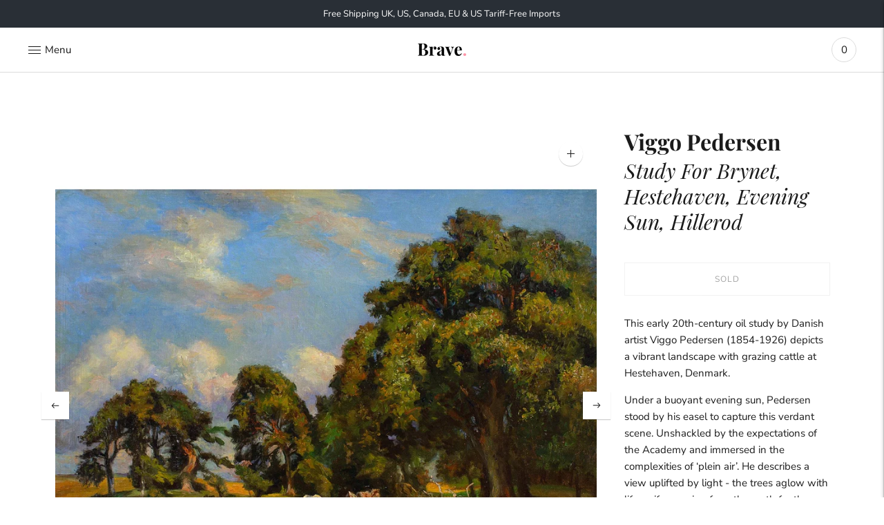

--- FILE ---
content_type: text/html; charset=utf-8
request_url: https://bravefineart.com/products/viggo-pedersen-study-for-brynet-hestehaven-evening-sun-hillerod
body_size: 29928
content:
<!doctype html>

<!--
      ___                       ___           ___           ___
     /  /\                     /__/\         /  /\         /  /\
    /  /:/_                    \  \:\       /  /:/        /  /::\
   /  /:/ /\  ___     ___       \  \:\     /  /:/        /  /:/\:\
  /  /:/ /:/ /__/\   /  /\  ___  \  \:\   /  /:/  ___   /  /:/  \:\
 /__/:/ /:/  \  \:\ /  /:/ /__/\  \__\:\ /__/:/  /  /\ /__/:/ \__\:\
 \  \:\/:/    \  \:\  /:/  \  \:\ /  /:/ \  \:\ /  /:/ \  \:\ /  /:/
  \  \::/      \  \:\/:/    \  \:\  /:/   \  \:\  /:/   \  \:\  /:/
   \  \:\       \  \::/      \  \:\/:/     \  \:\/:/     \  \:\/:/
    \  \:\       \__\/        \  \::/       \  \::/       \  \::/
     \__\/                     \__\/         \__\/         \__\/

--------------------------------------------------------------------
#  Lorenza v3.1.1
#  Documentation: https://help.fluorescent.co/lorenza-next/
#  Purchase: https://themes.shopify.com/themes/lorenza
#  A product by Fluorescent: https://fluorescent.co/
--------------------------------------------------------------------

-->

<html class="no-js" lang="en">
<head>
<meta name="smart-seo-integrated" content="true" /><title>Viggo Pedersen, Study For Brynet, Hestehaven, Evening Sun, Hillerod</title>
<meta name="description" content="This early 20th-century oil study by Danish artist Viggo Pedersen (1854-1926) depicts a vibrant landscape with grazing cattle at Hestehaven, Denmark. Under a buoyant evening sun, Pedersen stood by his easel to capture this verdant scene. Unshackled by the expectations of the Academy and immersed in the complexities of " />
<meta name="smartseo-keyword" content="" />
<meta name="smartseo-timestamp" content="0" /><meta charset="utf-8">
  <meta http-equiv="X-UA-Compatible" content="IE=edge,chrome=1">
  <meta name="viewport" content="width=device-width,initial-scale=1">
  <link rel="canonical" href="https://bravefineart.com/products/viggo-pedersen-study-for-brynet-hestehaven-evening-sun-hillerod">

  
<link rel="shortcut icon" href="//bravefineart.com/cdn/shop/files/logo-black-pink_32x32.png?v=1738785418" type="image/png">






  
  
  
  
  




<meta name="description" content="This early 20th-century oil study by Danish artist Viggo Pedersen (1854-1926) depicts a vibrant landscape with grazing cattle at Hestehaven, Denmark. Under a buoyant evening sun, Pedersen stood by his easel to capture this verdant scene. Unshackled by the expectations of the Academy and immersed in the complexities of " />
<meta property="og:url" content="https://bravefineart.com/products/viggo-pedersen-study-for-brynet-hestehaven-evening-sun-hillerod">
<meta property="og:site_name" content="Brave Fine Art">
<meta property="og:type" content="product">
<meta property="og:title" content="Viggo Pedersen, Study For Brynet, Hestehaven, Evening Sun, Hillerod">
<meta property="og:description" content="This early 20th-century oil study by Danish artist Viggo Pedersen (1854-1926) depicts a vibrant landscape with grazing cattle at Hestehaven, Denmark. Under a buoyant evening sun, Pedersen stood by his easel to capture this verdant scene. Unshackled by the expectations of the Academy and immersed in the complexities of ">
<meta property="og:image" content="http://bravefineart.com/cdn/shop/files/brv1478_w_fd58e82a-4821-4b99-bd9f-8a70195c4f76_1024x.jpg?v=1692194092">
<meta property="og:image:secure_url" content="https://bravefineart.com/cdn/shop/files/brv1478_w_fd58e82a-4821-4b99-bd9f-8a70195c4f76_1024x.jpg?v=1692194092">
<meta property="og:price:amount" content="995">
<meta property="og:price:currency" content="GBP">

<meta name="twitter:title" content="Viggo Pedersen, Study For Brynet, Hestehaven, Evening Sun, Hillerod">
<meta name="twitter:description" content="This early 20th-century oil study by Danish artist Viggo Pedersen (1854-1926) depicts a vibrant landscape with grazing cattle at Hestehaven, Denmark. Under a buoyant evening sun, Pedersen stood by his easel to capture this verdant scene. Unshackled by the expectations of the Academy and immersed in the complexities of ">
<meta name="twitter:card" content="summary_large_image">
<meta name="twitter:image" content="https://bravefineart.com/cdn/shop/files/brv1478_w_fd58e82a-4821-4b99-bd9f-8a70195c4f76_1024x.jpg?v=1692194092">
<meta name="twitter:image:width" content="480">
<meta name="twitter:image:height" content="480">


  <script>
  console.log('THEME v3.1.1 by Fluorescent');

  document.documentElement.className = document.documentElement.className.replace('no-js', '');

  window.theme = {
    version: 'v3.1.1',
    moneyFormat: "<span class=money>£{{amount_no_decimals}}</span>",
    strings: {
      name: "Brave Fine Art",
      addToCart: "Add to cart",
      soldOut: "Sold",
      unavailable: "Unavailable",
      quickCartCheckout: "Go to Checkout",
      collection: {
        filter: "Filter",
        sort: "Sort",
        apply: "Apply",
        show: "Show",
        manual: "Translation missing: en.collections.sort.manual",
        price_ascending: "Translation missing: en.collections.sort.price_ascending",
        price_descending: "Translation missing: en.collections.sort.price_descending",
        title_ascending: "Translation missing: en.collections.sort.title_ascending",
        title_descending: "Translation missing: en.collections.sort.title_descending",
        created_ascending: "Translation missing: en.collections.sort.created_ascending",
        created_descending: "Translation missing: en.collections.sort.created_descending",
        best_selling: "Translation missing: en.collections.sort.best_selling",
      },

      cart: {
        general: {
          currency: "Currency",
          empty: "Your cart is currently empty."
        }
      },
      general: {
        menu: {
          logout: "Logout",
          login_register: "Login \/ Register"
        },
        products: {
          recently_viewed: "Recently Viewed",
          no_recently_viewed: "No recently viewed items."
        },
        search: {
          search: "Search",
          no_results: "Try checking your spelling or using different words.",
          placeholder: "Search",
          quick_search: "Quick search",
          quick_search_results: {
            one: "Result",
            other: "Results"
          },
          submit: "Submit"
        }
      },
      products: {
        product: {
          view: "View the full product",
          total_reviews: "reviews",
          write_review: "Write a review",
          share_heading: "Share",
          unavailable: "Unavailable",
          unitPrice: "Unit price",
          unitPriceSeparator: "per"
        }
      },
      layout: {
        cart: {
          title: "Cart"
        }
      },
      search: {
        headings: {
          articles: "Articles",
          pages: "Pages",
          products: "Artworks"
        },
        view_all: "View all",
        no_results: "We found no search results for",
        nothing_found: "Nothing found",
        no_product_results: "No product results for",
        no_page_results: "No page results for",
        no_article_results: "No article results for"
      }
    },
    routes: {
      root: "/",
      cart: {
        base: "/cart",
        add: "/cart/add",
        change: "/cart/change",
        clear: "/cart/clear",
      },
      // Manual routes until Shopify adds support
      products: "/products",
      productRecommendations: "/recommendations/products"
    },
  }

  
</script>
  

<style>
  @font-face {
  font-family: "Playfair Display";
  font-weight: 400;
  font-style: normal;
  src: url("//bravefineart.com/cdn/fonts/playfair_display/playfairdisplay_n4.9980f3e16959dc89137cc1369bfc3ae98af1deb9.woff2") format("woff2"),
       url("//bravefineart.com/cdn/fonts/playfair_display/playfairdisplay_n4.c562b7c8e5637886a811d2a017f9e023166064ee.woff") format("woff");
}


  @font-face {
  font-family: "Playfair Display";
  font-weight: 700;
  font-style: normal;
  src: url("//bravefineart.com/cdn/fonts/playfair_display/playfairdisplay_n7.592b3435e0fff3f50b26d410c73ae7ec893f6910.woff2") format("woff2"),
       url("//bravefineart.com/cdn/fonts/playfair_display/playfairdisplay_n7.998b1417dec711058cce2abb61a0b8c59066498f.woff") format("woff");
}

  @font-face {
  font-family: "Playfair Display";
  font-weight: 800;
  font-style: normal;
  src: url("//bravefineart.com/cdn/fonts/playfair_display/playfairdisplay_n8.6eb6eef842b0c20d275bf49aba2d67b63b32df36.woff2") format("woff2"),
       url("//bravefineart.com/cdn/fonts/playfair_display/playfairdisplay_n8.067c07b5adefec37e13db506191b54f34679ee16.woff") format("woff");
}

  @font-face {
  font-family: "Playfair Display";
  font-weight: 700;
  font-style: italic;
  src: url("//bravefineart.com/cdn/fonts/playfair_display/playfairdisplay_i7.ba833b400bcd9c858b439c75a4a7c6eddc4c7de0.woff2") format("woff2"),
       url("//bravefineart.com/cdn/fonts/playfair_display/playfairdisplay_i7.4872c65919810cd2f622f4ba52cd2e9e595f11d5.woff") format("woff");
}


  @font-face {
  font-family: "Nunito Sans";
  font-weight: 400;
  font-style: normal;
  src: url("//bravefineart.com/cdn/fonts/nunito_sans/nunitosans_n4.0276fe080df0ca4e6a22d9cb55aed3ed5ba6b1da.woff2") format("woff2"),
       url("//bravefineart.com/cdn/fonts/nunito_sans/nunitosans_n4.b4964bee2f5e7fd9c3826447e73afe2baad607b7.woff") format("woff");
}

  @font-face {
  font-family: "Nunito Sans";
  font-weight: 500;
  font-style: normal;
  src: url("//bravefineart.com/cdn/fonts/nunito_sans/nunitosans_n5.6fc0ed1feb3fc393c40619f180fc49c4d0aae0db.woff2") format("woff2"),
       url("//bravefineart.com/cdn/fonts/nunito_sans/nunitosans_n5.2c84830b46099cbcc1095f30e0957b88b914e50a.woff") format("woff");
}

  @font-face {
  font-family: "Nunito Sans";
  font-weight: 400;
  font-style: italic;
  src: url("//bravefineart.com/cdn/fonts/nunito_sans/nunitosans_i4.6e408730afac1484cf297c30b0e67c86d17fc586.woff2") format("woff2"),
       url("//bravefineart.com/cdn/fonts/nunito_sans/nunitosans_i4.c9b6dcbfa43622b39a5990002775a8381942ae38.woff") format("woff");
}

  @font-face {
  font-family: "Nunito Sans";
  font-weight: 500;
  font-style: italic;
  src: url("//bravefineart.com/cdn/fonts/nunito_sans/nunitosans_i5.4aec82a63f514f7698d355e559a100d24fff7f85.woff2") format("woff2"),
       url("//bravefineart.com/cdn/fonts/nunito_sans/nunitosans_i5.cdc884b66aa1fc89a9fc4820a600e6cdd9d97845.woff") format("woff");
}


  
  

  :root {
    --color-accent: #ff6b6b;
    --color-text: #1b1b1b;
    --color-text-meta: rgba(27, 27, 27, 0.7);
    --color-button-bg: #f4f4f4;
    --color-button-hover-bg: #e7e7e7;
    --color-button-active-bg: #dbdbdb;
    --color-bg: #ffffff;
    --color-bg-transparent: rgba(255, 255, 255, 0.8);
    --color-bg-contrast: #f2f2f2;
    --color-bg-darker: #f7f7f7;
    --color-background-meta: #f5f5f5;
    --color-border: #dedede;
    --color-border-darker: #b8b8b8;
    --color-border-darkest: #9e9e9e;
    --color-input-text: #606060;
    --color-input-inactive-text: rgba(96, 96, 96, 0.7);
    --color-icon: #9c9c9c;
    --color-icon-darker: #767676;
    --color-icon-darkerest: #5c5c5c;
    --color-primary-button-bg: #ff6b6b;
    --color-primary-button-active-bg: #ff5252;
    --color-secondary-button-text: #1b1b1b;
    --color-sale-badge: #ff6b6b;
    --color-sold-out-badge: #1b1b1b;
    --color-success-message: #ff6b6b;
    --color-error-message: #dd2200;

    --color-contrast-text: #262626;
    --color-contrast-text-meta: rgba(38, 38, 38, 0.7);
    --color-contrast-bg: #f9f9f9;
    --color-contrast-border: #d6d6d6;
    --color-contrast-border-darker: #b0b0b0;
    --color-contrast-border-darkest: #969696;
    --color-contrast-input-text: #5e5e5e;
    --color-contrast-input-inactive-text: rgba(94, 94, 94, 0.7);
    --color-contrast-icon: #939393;

    --color-header-text: #171717;
    --color-header-bg: #ffffff;
    --color-header-border: #dcdcdc;
    --color-header-border-darken: #c3c3c3;

    --color-footer-text: #ffffff;
    --color-footer-text-meta: rgba(255, 255, 255, 0.7);
    --color-footer-bg: #020202;
    --color-footer-border: #f9e900;
    --color-footer-button-bg: #ffffff;
    --color-footer-button-bg-lighter: #ffffff;
    --color-footer-button-text: #020202;

    --color-navigation-text: #151515;
    --color-navigation-text-meta: rgba(21, 21, 21, 0.7);
    --color-navigation-bg: #ffffff;
    --color-navigation-bg-darker: #f2f2f2;
    --color-navigation-feature: rgba(21, 21, 21, 0.05);

    --color-drawer-text: #151515;
    --color-drawer-text-meta: rgba(21, 21, 21, 0.7);
    --color-drawer-bg: #ffffff;
    --color-drawer-bg-darker: #f2f2f2;
    --color-drawer-background-meta: #f5f5f5;
    --color-drawer-border: #d6d6d6;
    --color-drawer-border-darker: #b0b0b0;
    --color-drawer-border-darkest: #969696;
    --color-drawer-input-text: #5e5e5e;
    --color-drawer-input-inactive-text: rgba(94, 94, 94, 0.7);
    --color-drawer-icon: #939393;
    --color-drawer-icon-darker: #6d6d6d;

    --color-placeholder-bg: #fafafa;

    --color-bg-overlay: rgba(27, 27, 27, 0.25);

    --color-qs-highlight: rgba(21, 21, 21, 0.1);

    --font-logo: "Playfair Display", serif;
    --font-logo-weight: 400;
    --font-logo-style: normal;

    --font-heading: "Playfair Display", serif;
    --font-heading-weight: 700;
    --font-heading-style: normal;
    --font-heading-bold-weight: 800;

    --font-body: "Nunito Sans", sans-serif;
    --font-body-weight: 400;
    --font-body-style: normal;
    --font-body-bold-weight: 500;

    --font-size-body-extra-small: 12px;
    --font-size-body-small: 13px;
    --font-size-body-base: 15px;
    --font-size-body-large: 17px;
    --font-size-body-extra-large: 20px;

    --font-size-heading-display: 32px;
    --font-size-heading-1: 28px;
    --font-size-heading-1-small: 24px;
    --font-size-heading-2: 20px;
    --font-size-heading-3: 18px;

    --section-vertical-spacing: 40px;
    --section-vertical-spacing-desktop: 80px;
    --section-vertical-spacing-tall: 80px;
    --section-vertical-spacing-tall-desktop: 160px;
  }
</style>
  <link href="//bravefineart.com/cdn/shop/t/47/assets/index.css?v=134840514369200100651767883959" rel="stylesheet" type="text/css" media="all" />
  <style>
  .accordion__group:after {
    background-color: var(--color-icon);
    -webkit-mask: url(//bravefineart.com/cdn/shop/t/47/assets/chevron-down.svg?v=14797827152027912471712146748) 50% 50% no-repeat;
    mask: url(//bravefineart.com/cdn/shop/t/47/assets/chevron-down.svg?v=14797827152027912471712146748) 50% 50% no-repeat;
  }
</style>

  <script>window.performance && window.performance.mark && window.performance.mark('shopify.content_for_header.start');</script><meta name="google-site-verification" content="Rl_O29dItUyHInCRVIjx-cVuNGyo8wHcnAEB8H_TYf8">
<meta id="shopify-digital-wallet" name="shopify-digital-wallet" content="/25089760/digital_wallets/dialog">
<meta name="shopify-checkout-api-token" content="807b3dd679c88b1403dc5f586af5fdb4">
<link rel="alternate" type="application/json+oembed" href="https://bravefineart.com/products/viggo-pedersen-study-for-brynet-hestehaven-evening-sun-hillerod.oembed">
<script async="async" src="/checkouts/internal/preloads.js?locale=en-GB"></script>
<link rel="preconnect" href="https://shop.app" crossorigin="anonymous">
<script async="async" src="https://shop.app/checkouts/internal/preloads.js?locale=en-GB&shop_id=25089760" crossorigin="anonymous"></script>
<script id="apple-pay-shop-capabilities" type="application/json">{"shopId":25089760,"countryCode":"GB","currencyCode":"GBP","merchantCapabilities":["supports3DS"],"merchantId":"gid:\/\/shopify\/Shop\/25089760","merchantName":"Brave Fine Art","requiredBillingContactFields":["postalAddress","email","phone"],"requiredShippingContactFields":["postalAddress","email","phone"],"shippingType":"shipping","supportedNetworks":["visa","maestro","masterCard","amex","discover","elo"],"total":{"type":"pending","label":"Brave Fine Art","amount":"1.00"},"shopifyPaymentsEnabled":true,"supportsSubscriptions":true}</script>
<script id="shopify-features" type="application/json">{"accessToken":"807b3dd679c88b1403dc5f586af5fdb4","betas":["rich-media-storefront-analytics"],"domain":"bravefineart.com","predictiveSearch":true,"shopId":25089760,"locale":"en"}</script>
<script>var Shopify = Shopify || {};
Shopify.shop = "brave-fine-art.myshopify.com";
Shopify.locale = "en";
Shopify.currency = {"active":"GBP","rate":"1.0"};
Shopify.country = "GB";
Shopify.theme = {"name":"Brave V9.8","id":167052017981,"schema_name":"Lorenza","schema_version":"3.1.1","theme_store_id":798,"role":"main"};
Shopify.theme.handle = "null";
Shopify.theme.style = {"id":null,"handle":null};
Shopify.cdnHost = "bravefineart.com/cdn";
Shopify.routes = Shopify.routes || {};
Shopify.routes.root = "/";</script>
<script type="module">!function(o){(o.Shopify=o.Shopify||{}).modules=!0}(window);</script>
<script>!function(o){function n(){var o=[];function n(){o.push(Array.prototype.slice.apply(arguments))}return n.q=o,n}var t=o.Shopify=o.Shopify||{};t.loadFeatures=n(),t.autoloadFeatures=n()}(window);</script>
<script>
  window.ShopifyPay = window.ShopifyPay || {};
  window.ShopifyPay.apiHost = "shop.app\/pay";
  window.ShopifyPay.redirectState = null;
</script>
<script id="shop-js-analytics" type="application/json">{"pageType":"product"}</script>
<script defer="defer" async type="module" src="//bravefineart.com/cdn/shopifycloud/shop-js/modules/v2/client.init-shop-cart-sync_CG-L-Qzi.en.esm.js"></script>
<script defer="defer" async type="module" src="//bravefineart.com/cdn/shopifycloud/shop-js/modules/v2/chunk.common_B8yXDTDb.esm.js"></script>
<script type="module">
  await import("//bravefineart.com/cdn/shopifycloud/shop-js/modules/v2/client.init-shop-cart-sync_CG-L-Qzi.en.esm.js");
await import("//bravefineart.com/cdn/shopifycloud/shop-js/modules/v2/chunk.common_B8yXDTDb.esm.js");

  window.Shopify.SignInWithShop?.initShopCartSync?.({"fedCMEnabled":true,"windoidEnabled":true});

</script>
<script>
  window.Shopify = window.Shopify || {};
  if (!window.Shopify.featureAssets) window.Shopify.featureAssets = {};
  window.Shopify.featureAssets['shop-js'] = {"shop-cart-sync":["modules/v2/client.shop-cart-sync_C7TtgCZT.en.esm.js","modules/v2/chunk.common_B8yXDTDb.esm.js"],"shop-button":["modules/v2/client.shop-button_aOcg-RjH.en.esm.js","modules/v2/chunk.common_B8yXDTDb.esm.js"],"init-shop-email-lookup-coordinator":["modules/v2/client.init-shop-email-lookup-coordinator_D-37GF_a.en.esm.js","modules/v2/chunk.common_B8yXDTDb.esm.js"],"init-fed-cm":["modules/v2/client.init-fed-cm_DGh7x7ZX.en.esm.js","modules/v2/chunk.common_B8yXDTDb.esm.js"],"init-windoid":["modules/v2/client.init-windoid_C5PxDKWE.en.esm.js","modules/v2/chunk.common_B8yXDTDb.esm.js"],"shop-toast-manager":["modules/v2/client.shop-toast-manager_BmSBWum3.en.esm.js","modules/v2/chunk.common_B8yXDTDb.esm.js"],"shop-cash-offers":["modules/v2/client.shop-cash-offers_DkchToOx.en.esm.js","modules/v2/chunk.common_B8yXDTDb.esm.js","modules/v2/chunk.modal_dvVUSHam.esm.js"],"init-shop-cart-sync":["modules/v2/client.init-shop-cart-sync_CG-L-Qzi.en.esm.js","modules/v2/chunk.common_B8yXDTDb.esm.js"],"avatar":["modules/v2/client.avatar_BTnouDA3.en.esm.js"],"shop-login-button":["modules/v2/client.shop-login-button_DrVPCwAQ.en.esm.js","modules/v2/chunk.common_B8yXDTDb.esm.js","modules/v2/chunk.modal_dvVUSHam.esm.js"],"pay-button":["modules/v2/client.pay-button_Cw45D1uM.en.esm.js","modules/v2/chunk.common_B8yXDTDb.esm.js"],"init-customer-accounts":["modules/v2/client.init-customer-accounts_BNYsaOzg.en.esm.js","modules/v2/client.shop-login-button_DrVPCwAQ.en.esm.js","modules/v2/chunk.common_B8yXDTDb.esm.js","modules/v2/chunk.modal_dvVUSHam.esm.js"],"checkout-modal":["modules/v2/client.checkout-modal_NoX7b1qq.en.esm.js","modules/v2/chunk.common_B8yXDTDb.esm.js","modules/v2/chunk.modal_dvVUSHam.esm.js"],"init-customer-accounts-sign-up":["modules/v2/client.init-customer-accounts-sign-up_pIEGEpjr.en.esm.js","modules/v2/client.shop-login-button_DrVPCwAQ.en.esm.js","modules/v2/chunk.common_B8yXDTDb.esm.js","modules/v2/chunk.modal_dvVUSHam.esm.js"],"init-shop-for-new-customer-accounts":["modules/v2/client.init-shop-for-new-customer-accounts_BIu2e6le.en.esm.js","modules/v2/client.shop-login-button_DrVPCwAQ.en.esm.js","modules/v2/chunk.common_B8yXDTDb.esm.js","modules/v2/chunk.modal_dvVUSHam.esm.js"],"shop-follow-button":["modules/v2/client.shop-follow-button_B6YY9G4U.en.esm.js","modules/v2/chunk.common_B8yXDTDb.esm.js","modules/v2/chunk.modal_dvVUSHam.esm.js"],"lead-capture":["modules/v2/client.lead-capture_o2hOda6W.en.esm.js","modules/v2/chunk.common_B8yXDTDb.esm.js","modules/v2/chunk.modal_dvVUSHam.esm.js"],"shop-login":["modules/v2/client.shop-login_DA8-MZ-E.en.esm.js","modules/v2/chunk.common_B8yXDTDb.esm.js","modules/v2/chunk.modal_dvVUSHam.esm.js"],"payment-terms":["modules/v2/client.payment-terms_BFsudFhJ.en.esm.js","modules/v2/chunk.common_B8yXDTDb.esm.js","modules/v2/chunk.modal_dvVUSHam.esm.js"]};
</script>
<script>(function() {
  var isLoaded = false;
  function asyncLoad() {
    if (isLoaded) return;
    isLoaded = true;
    var urls = ["\/\/cdn.shopify.com\/proxy\/9c0e694b5b64d186de6c5c12b030d7aa53e540c941a470455818eb265fd3d73a\/shopify-script-tags.s3.eu-west-1.amazonaws.com\/smartseo\/instantpage.js?shop=brave-fine-art.myshopify.com\u0026sp-cache-control=cHVibGljLCBtYXgtYWdlPTkwMA"];
    for (var i = 0; i < urls.length; i++) {
      var s = document.createElement('script');
      s.type = 'text/javascript';
      s.async = true;
      s.src = urls[i];
      var x = document.getElementsByTagName('script')[0];
      x.parentNode.insertBefore(s, x);
    }
  };
  if(window.attachEvent) {
    window.attachEvent('onload', asyncLoad);
  } else {
    window.addEventListener('load', asyncLoad, false);
  }
})();</script>
<script id="__st">var __st={"a":25089760,"offset":0,"reqid":"296d870e-bcac-4061-a645-3bb00666e6f1-1768076107","pageurl":"bravefineart.com\/products\/viggo-pedersen-study-for-brynet-hestehaven-evening-sun-hillerod","u":"63c418d234b8","p":"product","rtyp":"product","rid":8581296685373};</script>
<script>window.ShopifyPaypalV4VisibilityTracking = true;</script>
<script id="captcha-bootstrap">!function(){'use strict';const t='contact',e='account',n='new_comment',o=[[t,t],['blogs',n],['comments',n],[t,'customer']],c=[[e,'customer_login'],[e,'guest_login'],[e,'recover_customer_password'],[e,'create_customer']],r=t=>t.map((([t,e])=>`form[action*='/${t}']:not([data-nocaptcha='true']) input[name='form_type'][value='${e}']`)).join(','),a=t=>()=>t?[...document.querySelectorAll(t)].map((t=>t.form)):[];function s(){const t=[...o],e=r(t);return a(e)}const i='password',u='form_key',d=['recaptcha-v3-token','g-recaptcha-response','h-captcha-response',i],f=()=>{try{return window.sessionStorage}catch{return}},m='__shopify_v',_=t=>t.elements[u];function p(t,e,n=!1){try{const o=window.sessionStorage,c=JSON.parse(o.getItem(e)),{data:r}=function(t){const{data:e,action:n}=t;return t[m]||n?{data:e,action:n}:{data:t,action:n}}(c);for(const[e,n]of Object.entries(r))t.elements[e]&&(t.elements[e].value=n);n&&o.removeItem(e)}catch(o){console.error('form repopulation failed',{error:o})}}const l='form_type',E='cptcha';function T(t){t.dataset[E]=!0}const w=window,h=w.document,L='Shopify',v='ce_forms',y='captcha';let A=!1;((t,e)=>{const n=(g='f06e6c50-85a8-45c8-87d0-21a2b65856fe',I='https://cdn.shopify.com/shopifycloud/storefront-forms-hcaptcha/ce_storefront_forms_captcha_hcaptcha.v1.5.2.iife.js',D={infoText:'Protected by hCaptcha',privacyText:'Privacy',termsText:'Terms'},(t,e,n)=>{const o=w[L][v],c=o.bindForm;if(c)return c(t,g,e,D).then(n);var r;o.q.push([[t,g,e,D],n]),r=I,A||(h.body.append(Object.assign(h.createElement('script'),{id:'captcha-provider',async:!0,src:r})),A=!0)});var g,I,D;w[L]=w[L]||{},w[L][v]=w[L][v]||{},w[L][v].q=[],w[L][y]=w[L][y]||{},w[L][y].protect=function(t,e){n(t,void 0,e),T(t)},Object.freeze(w[L][y]),function(t,e,n,w,h,L){const[v,y,A,g]=function(t,e,n){const i=e?o:[],u=t?c:[],d=[...i,...u],f=r(d),m=r(i),_=r(d.filter((([t,e])=>n.includes(e))));return[a(f),a(m),a(_),s()]}(w,h,L),I=t=>{const e=t.target;return e instanceof HTMLFormElement?e:e&&e.form},D=t=>v().includes(t);t.addEventListener('submit',(t=>{const e=I(t);if(!e)return;const n=D(e)&&!e.dataset.hcaptchaBound&&!e.dataset.recaptchaBound,o=_(e),c=g().includes(e)&&(!o||!o.value);(n||c)&&t.preventDefault(),c&&!n&&(function(t){try{if(!f())return;!function(t){const e=f();if(!e)return;const n=_(t);if(!n)return;const o=n.value;o&&e.removeItem(o)}(t);const e=Array.from(Array(32),(()=>Math.random().toString(36)[2])).join('');!function(t,e){_(t)||t.append(Object.assign(document.createElement('input'),{type:'hidden',name:u})),t.elements[u].value=e}(t,e),function(t,e){const n=f();if(!n)return;const o=[...t.querySelectorAll(`input[type='${i}']`)].map((({name:t})=>t)),c=[...d,...o],r={};for(const[a,s]of new FormData(t).entries())c.includes(a)||(r[a]=s);n.setItem(e,JSON.stringify({[m]:1,action:t.action,data:r}))}(t,e)}catch(e){console.error('failed to persist form',e)}}(e),e.submit())}));const S=(t,e)=>{t&&!t.dataset[E]&&(n(t,e.some((e=>e===t))),T(t))};for(const o of['focusin','change'])t.addEventListener(o,(t=>{const e=I(t);D(e)&&S(e,y())}));const B=e.get('form_key'),M=e.get(l),P=B&&M;t.addEventListener('DOMContentLoaded',(()=>{const t=y();if(P)for(const e of t)e.elements[l].value===M&&p(e,B);[...new Set([...A(),...v().filter((t=>'true'===t.dataset.shopifyCaptcha))])].forEach((e=>S(e,t)))}))}(h,new URLSearchParams(w.location.search),n,t,e,['guest_login'])})(!0,!0)}();</script>
<script integrity="sha256-4kQ18oKyAcykRKYeNunJcIwy7WH5gtpwJnB7kiuLZ1E=" data-source-attribution="shopify.loadfeatures" defer="defer" src="//bravefineart.com/cdn/shopifycloud/storefront/assets/storefront/load_feature-a0a9edcb.js" crossorigin="anonymous"></script>
<script crossorigin="anonymous" defer="defer" src="//bravefineart.com/cdn/shopifycloud/storefront/assets/shopify_pay/storefront-65b4c6d7.js?v=20250812"></script>
<script data-source-attribution="shopify.dynamic_checkout.dynamic.init">var Shopify=Shopify||{};Shopify.PaymentButton=Shopify.PaymentButton||{isStorefrontPortableWallets:!0,init:function(){window.Shopify.PaymentButton.init=function(){};var t=document.createElement("script");t.src="https://bravefineart.com/cdn/shopifycloud/portable-wallets/latest/portable-wallets.en.js",t.type="module",document.head.appendChild(t)}};
</script>
<script data-source-attribution="shopify.dynamic_checkout.buyer_consent">
  function portableWalletsHideBuyerConsent(e){var t=document.getElementById("shopify-buyer-consent"),n=document.getElementById("shopify-subscription-policy-button");t&&n&&(t.classList.add("hidden"),t.setAttribute("aria-hidden","true"),n.removeEventListener("click",e))}function portableWalletsShowBuyerConsent(e){var t=document.getElementById("shopify-buyer-consent"),n=document.getElementById("shopify-subscription-policy-button");t&&n&&(t.classList.remove("hidden"),t.removeAttribute("aria-hidden"),n.addEventListener("click",e))}window.Shopify?.PaymentButton&&(window.Shopify.PaymentButton.hideBuyerConsent=portableWalletsHideBuyerConsent,window.Shopify.PaymentButton.showBuyerConsent=portableWalletsShowBuyerConsent);
</script>
<script data-source-attribution="shopify.dynamic_checkout.cart.bootstrap">document.addEventListener("DOMContentLoaded",(function(){function t(){return document.querySelector("shopify-accelerated-checkout-cart, shopify-accelerated-checkout")}if(t())Shopify.PaymentButton.init();else{new MutationObserver((function(e,n){t()&&(Shopify.PaymentButton.init(),n.disconnect())})).observe(document.body,{childList:!0,subtree:!0})}}));
</script>
<link id="shopify-accelerated-checkout-styles" rel="stylesheet" media="screen" href="https://bravefineart.com/cdn/shopifycloud/portable-wallets/latest/accelerated-checkout-backwards-compat.css" crossorigin="anonymous">
<style id="shopify-accelerated-checkout-cart">
        #shopify-buyer-consent {
  margin-top: 1em;
  display: inline-block;
  width: 100%;
}

#shopify-buyer-consent.hidden {
  display: none;
}

#shopify-subscription-policy-button {
  background: none;
  border: none;
  padding: 0;
  text-decoration: underline;
  font-size: inherit;
  cursor: pointer;
}

#shopify-subscription-policy-button::before {
  box-shadow: none;
}

      </style>

<script>window.performance && window.performance.mark && window.performance.mark('shopify.content_for_header.end');</script>
  <style>
  @font-face {
  font-family: "Playfair Display";
  font-weight: 400;
  font-style: italic;
  src: url("https://fonts.shopifycdn.com/playfair_display/playfairdisplay_i4.a6b31dd7985a500dee50e8e9792e48b71014b51d.woff2?h1=YnJhdmVmaW5lYXJ0LmNvbQ&h2=YnJhdmUtZmluZS1hcnQuYWNjb3VudC5teXNob3BpZnkuY29t&hmac=3f6b937a26d9cd5640cd343566ddf80eb1900224e3048b049f70f5e0408e3b09") format("woff2"),
       url("https://fonts.shopifycdn.com/playfair_display/playfairdisplay_i4.efdf7bd924b2180e5d0c4a2d40be7412ab667d60.woff?h1=YnJhdmVmaW5lYXJ0LmNvbQ&h2=YnJhdmUtZmluZS1hcnQuYWNjb3VudC5teXNob3BpZnkuY29t&hmac=8d65a2ff13205d3ac7ee6c7bd92f3a6e0c688447b55b3b6f83ed3905eadbc1ae") format("woff");
}
  </style>
<!-- Meta Pixel Code -->
<script>
!function(f,b,e,v,n,t,s)
{if(f.fbq)return;n=f.fbq=function(){n.callMethod?
n.callMethod.apply(n,arguments):n.queue.push(arguments)};
if(!f._fbq)f._fbq=n;n.push=n;n.loaded=!0;n.version='2.0';
n.queue=[];t=b.createElement(e);t.async=!0;
t.src=v;s=b.getElementsByTagName(e)[0];
s.parentNode.insertBefore(t,s)}(window, document,'script',
'https://connect.facebook.net/en_US/fbevents.js');
fbq('init', '816288739284400');
fbq('track', 'PageView');
</script>
<noscript><img height="1" width="1" style="display:none"
src="https://www.facebook.com/tr?id=816288739284400&ev=PageView&noscript=1"
/></noscript>
<!-- End Meta Pixel Code -->
<!-- BEGIN app block: shopify://apps/beast-currency-converter/blocks/doubly/267afa86-a419-4d5b-a61b-556038e7294d -->


	<script>
		var DoublyGlobalCurrency, catchXHR = true, bccAppVersion = 1;
       	var DoublyGlobal = {
			theme : 'no_theme',
			spanClass : 'money',
			cookieName : '_g1736852958',
			ratesUrl :  'https://init.grizzlyapps.com/9e32c84f0db4f7b1eb40c32bdb0bdea9',
			geoUrl : 'https://currency.grizzlyapps.com/83d400c612f9a099fab8f76dcab73a48',
			shopCurrency : 'GBP',
            allowedCurrencies : '["GBP","USD","EUR","CAD","AUD"]',
			countriesJSON : '{"0c9fbda2f60ec2898217462c14a8ca28":"AFN","77825ffc7ed510e4219e27367f50f427":"ALL","25a2b91d530da6d79800c24bec689d61":"USD","6916af863143143036e271f9117caadc":"DZD","36d215ec8ce6c5a767e678b13f50862b":"USD","fb911160ef95c46fb368ef2eff5570c0":"EUR","b3476dae9aa570b88a30abf70a978252":"AOA","0dcfbae12c14fe30dc542b8206e459bd":"XCD","78da38f7ae93bc36b6bd59ca89a8429e":"AZN","00bad30068c0f10b3b77506da947caa2":"ARS","ae7f19edb7b436fcaf57a36430c3d3b0":"AUD","33d5bb379aebcde4d167f033df2d382e":"EUR","9edd33fbd532c66cacf94af4db21dab7":"BSD","925c1d014fbf174114bb903bf2c7bac5":"BHD","7728cea5bac9cde9907b1085712ed9f2":"BDT","749b2ebf8d945c6cf6c5f048c72aaa2a":"AMD","51a5c332372cd72420a791368eece6f8":"BBD","a19904ce7ba5c44cb4d91748288eefe1":"EUR","35e59d62315172a2d1d54dc0dab770e2":"BMD","90719543ee7853da54814bea0989487b":"BTN","a64e8989e48fe1e7d05d23f4e8e9780c":"BOB","12a516dd73e5e53bd31569e4fcc041e6":"BAM","aedbb109003adaf6af69128c4e83cbe2":"BWP","10cfd19a20aae97470c9fbec788b71d6":"NOK","6b1966f4af75004e954a0de3c7fe7c1b":"BRL","a8958ab7798f4aef591661273c373f08":"BZD","950722fea3174745d7dfa0458b3cf71b":"USD","af5b357afe354e75e320a29e2b045978":"SBD","b53c1f894f02b24dcda710f846b6f0b3":"USD","1eb8a653b84f6acca0219cc54beac35f":"BND","181b4e020d6109051fc88ee13fb045ca":"BGN","3024a0f4e34ca7dc9ee76ebd3c519a83":"MMK","b69c9b470097833122f215cf0fa67382":"BIF","df9ace98f7da2dab53a04a99cf75a3de":"BYN","8d516a5655bcd1dd017b946ca6eed9d6":"KHR","1ea38124b279c2416df6b493978da030":"XAF","132df582bdd725b956df4dfe33711f28":"CAD","7322579988573acf8fd138830bc5e884":"CVE","51bc3879ab2a3f057693cb9ec6e45c94":"KYD","3a3cea975adfe6240593cd1e5388120d":"XAF","7bbd9b6a782e6e1e6a117129051aac32":"LKR","60b136c7758c1178ce48c292d65851e5":"XAF","c3c3ac331bcee531802bc9c1712f5c54":"CLP","92035c0407d62963eda165cda28d6114":"CNY","2bd18f873de9138c69de623ee7f04af9":"TWD","6810126b0ee4236a21f0ac1c4fdb6764":"AUD","bcf6ce5201899723a0a06792c6caeed3":"AUD","5a43428b67ab8a57bfbe1088c4b7f42f":"COP","f2b2534365ee9f71fbed5e2afcdca50a":"KMF","f773a4708bf9adfefd6298f12b062124":"EUR","f8ec5d9332715db4eb25a5347286e599":"XAF","92150c6fdab610675a24978b4cfbf368":"CDF","96b30a27a1720ddf1b08cc915d36acab":"NZD","7a7f88e4952e63bfcd9635168264fe45":"CRC","67a7fa7c3712d0f7a9dc50853047e144":"HRK","93d5e4bf2d22ead33ca93c5214b54463":"CUP","fa68eef805d5b746aadfc57d13dda9a9":"EUR","a8c576d30a24ac83a47745f71143946b":"CZK","2b08e971cdcf7ef71b19dc31bc06b34b":"XOF","05604cf68845e754896337a8f344e8fc":"DKK","6a7b45431588328067bcdea71dff5b2a":"XCD","1454a2d0108781f78149c88fc8f36d7b":"DOP","636307c6fe4c4b5f7f8c5d30fd69bd65":"USD","cbe09632afa1023daf096d3c95eb652e":"SVC","d30229b54be75d9af0c2e367659a444d":"XAF","3a17356976367ffbf3dd2cee9d9ebad1":"ETB","b263a08ae41abd42665413977d57598f":"ERN","1d1ad6b40e3d3a78667c18e8f9bcbd31":"EUR","037e3819826f61b753b5f5522720668b":"DKK","e27ad3455ba99e93fcca2d6002a07a96":"FKP","48bbd3a2d035cbaf0147d48d70177188":"GBP","a028125f469669a7318f1177d01951c7":"FJD","e23547145863c2b35236b8e0aed3a1ca":"EUR","20fffcb7953b3a667d99abc2ab8fa599":"EUR","df165264a8ef4d00ff49622f4bdbba44":"EUR","88754724b0746ba01695521f0b7bd554":"EUR","c0deda8719b6bb588d2affcdda0b55c9":"XPF","4b99e0aa7795a20b86ea71bb517e3c1f":"EUR","f622b9c2c0cbbc0ca896148c9c92d897":"DJF","8497791e5f8c69a8f6b5ac7b40407442":"XAF","5479ec9596d2508d9f10a91e35e624a5":"GEL","599a0c6d00669d5a18a073e813ad25c1":"GMD","2a3d1dea32681c822faadda2c7bedc93":"ILS","244b30c0daca97ac92f8dc4d7196a979":"EUR","7e23e62798f68cfe69f385cfc5d24bc2":"GHS","b6564c7e17cce6b08e8c28e9967777cf":"GIP","34bcc718cc321ae168c1f9fc4675d6db":"AUD","eadfe4ad5bf03256d8945fd987b9af1d":"EUR","ac960308358e08e9e02979c2f73640a1":"DKK","4e4fa68feb9fe6e476e4fc4c2b0c29cd":"XCD","9d94ac33984c098a1990dfab46d247ff":"EUR","092b02a88419e23d1756a310d95fdfd0":"USD","b204130dc52fe1ffb1fbcbd9ed9648db":"GTQ","372cb8311b845822dc0f94eef709b010":"GNF","57e542cde098aeba6a4cde0f240030ed":"GYD","6896dc1edf7162438bd6d2e24e81adc8":"HTG","efed88903dcd2f2f97398926dc5ea002":"AUD","f3c832d9f2faa0f2f2d6d8c73af455ca":"EUR","0de5a270cc68ef2a3a302d34e367752c":"HNL","ed0cea31460c29d419378320b9ba2add":"HKD","3566563af041eb64212d8e65c749fb85":"HUF","079927f1a99088814d8bc6a55445016f":"ISK","6401e1998d7987f15b52a3581165ff73":"INR","3c4dd418d1e359368054a5f1f9c9b049":"IDR","b65512eda9d25418e41fccdf473d5579":"IRR","807dba887c5c6e25089c209e0135b7be":"IQD","5b3d9c4d15449457901391acd80adbb1":"EUR","41e21e8c34d6aa3da5b718cf4231390d":"ILS","0dab797ef2bac38eacc418c9f8e15378":"EUR","8966da5d224a004f4cb84804a5f6c688":"XOF","5afe1f34ddec8ef4efc0d0a870cddd61":"JMD","bd9b17731f33daee1dcc16697cdd0cf2":"JPY","d5e688005a94a3e4757619a99f369013":"KZT","80205369a97c21e5b252abfa282346ed":"JOD","3edf06f0c8964eac1c6726937f7f352b":"KES","299afb61e687060e5e66bee8b29799f5":"KPW","04b22e7a99e35a4e6f6514b57cc97ae9":"KRW","0adfee7e28312e24433bcefe25145bce":"KWD","73b4c50df66f6a1a5798982a4039b0b0":"KGS","34b09239ed51e9a61f19a88ab3f7fcea":"LAK","cae77d8621fa4d86b0b92481880a5317":"LBP","bba28a0a3390f1867d6dbdb765c6a4dc":"LSL","77e8fb6bf8a842fbd6b34be76499ebfa":"EUR","d458e452b82fc3f8b22a793a46b9f98d":"LRD","1ae51d98f27604480f17d8fd97cac38a":"LYD","9165792285868d0cba002e56081bb192":"CHF","b7227de55a8695f5e7efe963c8f37580":"EUR","e1dc245d3be5a40f86acdc91ac12ea63":"EUR","1058307c74890a16402e5c523d45ccc4":"MOP","767899052385440a885d7de938daad01":"MGA","42afcbb9ee739cc47c7d1702eb6ce514":"MWK","275edfb0464d6ef42d4ab83e25f2c61f":"MYR","0920c810738edbd92221dc14a20fd857":"MVR","3d49572a28be2f390a459064d1a6fb86":"XOF","4e0781dfb39bff6f61a172fc36311361":"EUR","49216d21984ad4769256a4bda5b8e468":"EUR","7610e93ea7d4c45f7e396acd695cdabd":"MRO","76cae5901fbe4ffc09d33953adb034b1":"MUR","00837c88b2fca5736a8f9d3dc2b07bc5":"MXN","f363cf2859ce0362565e44f1893875a9":"EUR","1dccd443b3eb8235d5b5d5d6da8382dc":"MNT","6c9a5e308c5817eaef3edb3ecb7ad67c":"MDL","1eb3ae043c810aa530d470446f31feeb":"EUR","223989fc8d5283e598bde9d0073dd319":"XCD","f95322c1726fb8beb6a49e69f406062e":"MAD","ac1cd746ee4b708a441ff9e4fb36ac4c":"MZN","738079a8cc1ec3c3e2129b1e243fc759":"OMR","dfbe6bca2b81e38c0a9c080424b1d059":"NAD","c768fd9e960be7a96a15f3fe01180b75":"AUD","611b83f00e115fa1bd82798e0880237c":"NPR","ae260c648e19c69d011aaf48cf5f66ef":"EUR","27e53f66add17b02c21300e3e431c533":"ANG","718605db25ac86e0a81169c100c42433":"AWG","42df8577e98085941b5516769691614d":"ANG","ea5260e4f756a54ed674938e72b8468b":"USD","5825c0e889637e79beca81650c4c1ac3":"XPF","95f82d217678c6bcb292b8fc7682234f":"VUV","5b1e176938f4fc1e6522b9f9151d42d6":"NZD","4ec181c3cff3032f67d94739e0e8737d":"NIO","b3301ed2070ec7aceb5be3b5dcc07ad9":"XOF","cb1d6534badc367e8dd9d40ded713069":"NGN","0511d3f5aac43354944b18475222f917":"NZD","cc055af6be2b737d4707a96a552198ee":"AUD","3e08b5ba3280cdc6e122982b8d112784":"NOK","cac21d3c62a7eb45ee19b3ce11a5fbdf":"USD","8de2e7ca50fc23e4bd3bdad52af3037a":"USD","8ada16d7e26335f17caa2acb955e4c63":"USD","c2f8a60ae14932219e028d614e527959":"USD","e79c4eeea8288d0e262d1d406a7e66f8":"USD","58c5e67c7a17d3741c98f44625f55756":"PKR","e02107346a74b3d630cc6b3711a88536":"PAB","41a47e227563d31fdc856d695d3d1844":"PGK","6ed7fa60539658265859ef7d48f07785":"PYG","90d2c82a2026996f3108f8b150828939":"PEN","e0ee9955cb9435aa9069cb193c54ef08":"PHP","d5bb7b09f2c1d285f61754cdeb4fdd0a":"NZD","e47a66a04fc75e67aa65a0130d88c289":"PLN","fa5ec300d94ca4e8726f3324a7221e15":"EUR","da7dc0acf54f11a299598d5c1abc5961":"XOF","a846d0e7d02f0ec40f36262361c8dd18":"USD","bd68e4c39ab0b7db62f065768d28c62b":"USD","a16006c8c29e90446f0fde04b6e3e88f":"QAR","37e4065a1f7e35bfaef4bbf802897a2a":"EUR","1ccbbd574db7fd92d40a94c7f6725c49":"RON","de553067944fe9a58a174f50fef9f3d1":"RUB","5735bd62d4dc46c38a264768624c5330":"RWF","befcbbe1fc95eec06ccf45a9883d7577":"EUR","9b39639bd0ff46e7623c70ceef74ea51":"SHP","94244557185f84c304bb2373b3534fbc":"XCD","eef4bec625bc2eee7b9c43287bc6e0a9":"XCD","8589dd64d0c84007198df76e131cfc13":"XCD","390af7034abbeab1dea79b0a08e08eb0":"EUR","2bd9b35fa78df0a08155979123b82a6c":"EUR","c845f4e559f39bdfbad73b4ce8ee47bf":"XCD","87336adbbb2d9cf8aa8c3432a8b6925d":"EUR","ae6edefdd8d61735e296170da3e4ec21":"STD","717b8accc93f982d5200c72fc0bd6a2a":"SAR","707862748b5f9e173d8540eed312ed59":"XOF","3f7d04eb7ec8fd8019d5e92429ef11ea":"RSD","27143b90c8dcf38ec194a972b93872f5":"SCR","7ceef5912e0f9e67185881af9935da48":"SLL","7f882944ca9cab2763fbdaa377061464":"SGD","54e8c9819bcbc5b574fb44d54d25aa5a":"EUR","0adb4d2468afd4dbd61c49f7fd36d88b":"VND","924f2e3fa5749228c3c6e8ead75f30b1":"EUR","814976873ee98a5cde52aa91f8e57f42":"SOS","c1834a641b269e2d0a9403dd32baae92":"ZAR","9338d6e26cefddb2528d5b68a06d2717":"USD","1d945ab7aaaf4f9e4d9fd09ea7a949d6":"EUR","23b6672991ae7b379d36b7db29c38ac4":"SDG","a22d9decc47998b44a36a7484c37314e":"SDG","180727061ac3e6a234cf945cb8f119e3":"MAD","3028a629c4affcfdd5b29cc13d065120":"SRD","9a4a9bf6dc7ece97b8625b3f55acb3a2":"NOK","4e42c6cbde70d01c30fa7e227c5a6626":"SZL","25c82ed78d863c8047281fcfd229298a":"SEK","c12b0a6679d4199308210e66eca31c90":"CHF","458da6c10e2b4f09c726a02f06cc15ba":"SYP","c3c261b4d5c775fd0a8a4d58884eabc4":"TJS","237c77ef06d9f28471af18777229408b":"THB","5203b04ab35c5bce320c1ee96cd4e129":"XOF","e9374cb9412edd8f085935f54f91385a":"NZD","4e5207658c6cd6ddb48befc6c4f08682":"TOP","0a9590217a134adfc2371a7e7017b451":"TTD","1a88d8af6e9c7b3aa67835874f0e8769":"AED","596b519ddd104be1202b1680edd788ea":"TND","938f6a602f47ab11611eac75b7d96342":"TRY","4ae4f25295d016c86688f39f21ec4566":"TMT","ebee30ce4ec75b66d21f48b0924328f7":"USD","a7f615f9447cc59bfca778079a3814a3":"AUD","85bdaabd2818943bbc1b467e300a332e":"UGX","8c57fb99483a3e0c56a73bac38519d9a":"UAH","66d327f218b4073155d0b046381ff675":"MKD","4ea695c1a795ba52c92b9f0110aa7b2d":"EGP","9b8c63a775d413d2dd8b68fd572882b4":"GBP","3d44a52383e9ab002dbd337a751479a3":"GBP","cd079ceee5c703f20b34577fb9b368ab":"JEP","3c9ff57d6d41927b2c97b51af715b6ad":"GBP","7a042d8291ccfb63b31c0617e7a1baa1":"TZS","a7ce3de3b5af9a66c927e463f0230223":"USD","7b4a54aada8152200148585aadbce60e":"USD","76bbb5b1aa821625238326d161269297":"XOF","46f7033bc00aeb7b684f462ffb338f74":"UYU","d7e82bf061f52352d475f1affe3639db":"UZS","cfebc08fb2c603c307ec34e3ba26b0cf":"VEF","e7a84add1a61f63eb41939981e823bf1":"XPF","88207eabcca4cd20581678e66f05a864":"WST","ab1ac5bf7c0d655900deaee5707ff90c":"YER","745b69ef9b6a4cffad40699f6bbd6d45":"ZMW","88e80faafe1bfca1109be2d97aa40c54":"EUR"}',
			currencyMessage : 'All orders are processed in GBP. While the content of your cart is currently displayed in <span class="selected-currency"></span>, you will checkout using GBP at the most current exchange rate.',
            currencyFormat : 'money_format',
			euroFormat : 'amount',
            removeDecimals : 0,
            roundDecimals : 0,
            roundTo : '99',
            autoSwitch : 1,
			showPriceOnHover : 1,
            showCurrencyMessage : false,
			hideConverter : '',
			forceJqueryLoad : false,
			beeketing : true,
			themeScript : '',
			customerScriptBefore : '',
			customerScriptAfter : '',
			debug: false
		};

		<!-- inline script: fixes + various plugin js functions -->
		DoublyGlobal.themeScript = "if(DoublyGlobal.debug) debugger;dbGenericFixes=true; \/* hide generic *\/ if(window.location.href.indexOf('\/checkouts') != -1 || window.location.href.indexOf('\/password') != -1 || window.location.href.indexOf('\/orders') != -1) { const doublyStylesHide = document.createElement('style'); doublyStylesHide.textContent = ` .doubly-float, .doubly-wrapper { display:none !important; } `; document.head.appendChild(doublyStylesHide); } \/* generic code to add money, message, convert with retry *\/ function genericConvert(){ if (typeof doublyAddMessage !== 'undefined') doublyAddMessage(); if (typeof doublyAddMoney !== 'undefined') doublyAddMoney(); if (typeof doublyResetMoney !== 'undefined') doublyResetMoney(); DoublyCurrency.convertAll(); initExtraFeatures(); } window.doublyChangeEvent = function(e) { var numRetries = (typeof doublyIntervalTries !== 'undefined' ? doublyIntervalTries : 6); var timeout = (typeof doublyIntervalTime !== 'undefined' ? doublyIntervalTime : 400); clearInterval(window.doublyInterval); \/* quick convert *\/ setTimeout(genericConvert, 50); \/* retry *\/ window.doublyInterval = setInterval(function() { try{ genericConvert(); } catch (e) { clearInterval(window.doublyInterval); } if (numRetries-- <= 0) clearInterval(window.doublyInterval); }, timeout); }; \/* bind events *\/ ['mouseup', 'change', 'input', 'scroll'].forEach(function(event) { document.removeEventListener(event, doublyChangeEvent); document.addEventListener(event, doublyChangeEvent); }); \/* for ajax cart *\/ jQueryGrizzly(document).unbind('ajaxComplete.doublyGenericFix'); jQueryGrizzly(document).bind('ajaxComplete.doublyGenericFix', doublyChangeEvent);";
                DoublyGlobal.addSelect = function(){
                    /* add select in select wrapper or body */  
                    if (jQueryGrizzly('.doubly-wrapper').length>0) { 
                        var doublyWrapper = '.doubly-wrapper';
                    } else if (jQueryGrizzly('.doubly-float').length==0) {
                        var doublyWrapper = '.doubly-float';
                        jQueryGrizzly('body').append('<div class="doubly-float"></div>');
                    }
                    document.querySelectorAll(doublyWrapper).forEach(function(el) {
                        el.insertAdjacentHTML('afterbegin', '<select class="currency-switcher" name="doubly-currencies"><option value="GBP">GBP</option><option value="USD">USD</option><option value="EUR">EUR</option><option value="CAD">CAD</option><option value="AUD">AUD</option></select>');
                    });
                }
		var bbb = "";
	</script>
	
	
	<!-- inline styles -->
	<style> 
		
		
		.layered-currency-switcher{width:auto;float:right;padding:0 0 0 50px;margin:0px;}.layered-currency-switcher li{display:block;float:left;font-size:15px;margin:0px;}.layered-currency-switcher li button.currency-switcher-btn{width:auto;height:auto;margin-bottom:0px;background:#fff;font-family:Arial!important;line-height:18px;border:1px solid #dadada;border-radius:25px;color:#9a9a9a;float:left;font-weight:700;margin-left:-46px;min-width:90px;position:relative;text-align:center;text-decoration:none;padding:10px 11px 10px 49px}.price-on-hover,.price-on-hover-wrapper{font-size:15px!important;line-height:25px!important}.layered-currency-switcher li button.currency-switcher-btn:focus{outline:0;-webkit-outline:none;-moz-outline:none;-o-outline:none}.layered-currency-switcher li button.currency-switcher-btn:hover{background:#ddf6cf;border-color:#a9d092;color:#89b171}.layered-currency-switcher li button.currency-switcher-btn span{display:none}.layered-currency-switcher li button.currency-switcher-btn:first-child{border-radius:25px}.layered-currency-switcher li button.currency-switcher-btn.selected{background:#de4c39;border-color:#de4c39;color:#fff;z-index:99;padding-left:23px!important;padding-right:23px!important}.layered-currency-switcher li button.currency-switcher-btn.selected span{display:inline-block}.doubly,.money{position:relative; font-weight:inherit !important; font-size:inherit !important;text-decoration:inherit !important;}.price-on-hover-wrapper{position:absolute;left:-50%;text-align:center;width:200%;top:110%;z-index:100000000}.price-on-hover{background:#333;border-color:#FFF!important;padding:2px 5px 3px;font-weight:400;border-radius:5px;font-family:Helvetica Neue,Arial;color:#fff;border:0}.price-on-hover:after{content:\"\";position:absolute;left:50%;margin-left:-4px;margin-top:-2px;width:0;height:0;border-bottom:solid 4px #333;border-left:solid 4px transparent;border-right:solid 4px transparent}.doubly-message{margin:5px 0}.doubly-wrapper{float:right}.doubly-float{position:fixed;bottom:10px;left:10px;right:auto;z-index:100000;}select.currency-switcher{margin:0px; position:relative; top:auto;}.price-on-hover { background-color: #333333 !important; color: #FFFFFF !important; } .price-on-hover:after { border-bottom-color: #333333 !important;}
	</style>
	
	<script src="https://cdn.shopify.com/extensions/01997e3d-dbe8-7f57-a70f-4120f12c2b07/currency-54/assets/doubly.js" async data-no-instant></script>



<!-- END app block --><link href="https://monorail-edge.shopifysvc.com" rel="dns-prefetch">
<script>(function(){if ("sendBeacon" in navigator && "performance" in window) {try {var session_token_from_headers = performance.getEntriesByType('navigation')[0].serverTiming.find(x => x.name == '_s').description;} catch {var session_token_from_headers = undefined;}var session_cookie_matches = document.cookie.match(/_shopify_s=([^;]*)/);var session_token_from_cookie = session_cookie_matches && session_cookie_matches.length === 2 ? session_cookie_matches[1] : "";var session_token = session_token_from_headers || session_token_from_cookie || "";function handle_abandonment_event(e) {var entries = performance.getEntries().filter(function(entry) {return /monorail-edge.shopifysvc.com/.test(entry.name);});if (!window.abandonment_tracked && entries.length === 0) {window.abandonment_tracked = true;var currentMs = Date.now();var navigation_start = performance.timing.navigationStart;var payload = {shop_id: 25089760,url: window.location.href,navigation_start,duration: currentMs - navigation_start,session_token,page_type: "product"};window.navigator.sendBeacon("https://monorail-edge.shopifysvc.com/v1/produce", JSON.stringify({schema_id: "online_store_buyer_site_abandonment/1.1",payload: payload,metadata: {event_created_at_ms: currentMs,event_sent_at_ms: currentMs}}));}}window.addEventListener('pagehide', handle_abandonment_event);}}());</script>
<script id="web-pixels-manager-setup">(function e(e,d,r,n,o){if(void 0===o&&(o={}),!Boolean(null===(a=null===(i=window.Shopify)||void 0===i?void 0:i.analytics)||void 0===a?void 0:a.replayQueue)){var i,a;window.Shopify=window.Shopify||{};var t=window.Shopify;t.analytics=t.analytics||{};var s=t.analytics;s.replayQueue=[],s.publish=function(e,d,r){return s.replayQueue.push([e,d,r]),!0};try{self.performance.mark("wpm:start")}catch(e){}var l=function(){var e={modern:/Edge?\/(1{2}[4-9]|1[2-9]\d|[2-9]\d{2}|\d{4,})\.\d+(\.\d+|)|Firefox\/(1{2}[4-9]|1[2-9]\d|[2-9]\d{2}|\d{4,})\.\d+(\.\d+|)|Chrom(ium|e)\/(9{2}|\d{3,})\.\d+(\.\d+|)|(Maci|X1{2}).+ Version\/(15\.\d+|(1[6-9]|[2-9]\d|\d{3,})\.\d+)([,.]\d+|)( \(\w+\)|)( Mobile\/\w+|) Safari\/|Chrome.+OPR\/(9{2}|\d{3,})\.\d+\.\d+|(CPU[ +]OS|iPhone[ +]OS|CPU[ +]iPhone|CPU IPhone OS|CPU iPad OS)[ +]+(15[._]\d+|(1[6-9]|[2-9]\d|\d{3,})[._]\d+)([._]\d+|)|Android:?[ /-](13[3-9]|1[4-9]\d|[2-9]\d{2}|\d{4,})(\.\d+|)(\.\d+|)|Android.+Firefox\/(13[5-9]|1[4-9]\d|[2-9]\d{2}|\d{4,})\.\d+(\.\d+|)|Android.+Chrom(ium|e)\/(13[3-9]|1[4-9]\d|[2-9]\d{2}|\d{4,})\.\d+(\.\d+|)|SamsungBrowser\/([2-9]\d|\d{3,})\.\d+/,legacy:/Edge?\/(1[6-9]|[2-9]\d|\d{3,})\.\d+(\.\d+|)|Firefox\/(5[4-9]|[6-9]\d|\d{3,})\.\d+(\.\d+|)|Chrom(ium|e)\/(5[1-9]|[6-9]\d|\d{3,})\.\d+(\.\d+|)([\d.]+$|.*Safari\/(?![\d.]+ Edge\/[\d.]+$))|(Maci|X1{2}).+ Version\/(10\.\d+|(1[1-9]|[2-9]\d|\d{3,})\.\d+)([,.]\d+|)( \(\w+\)|)( Mobile\/\w+|) Safari\/|Chrome.+OPR\/(3[89]|[4-9]\d|\d{3,})\.\d+\.\d+|(CPU[ +]OS|iPhone[ +]OS|CPU[ +]iPhone|CPU IPhone OS|CPU iPad OS)[ +]+(10[._]\d+|(1[1-9]|[2-9]\d|\d{3,})[._]\d+)([._]\d+|)|Android:?[ /-](13[3-9]|1[4-9]\d|[2-9]\d{2}|\d{4,})(\.\d+|)(\.\d+|)|Mobile Safari.+OPR\/([89]\d|\d{3,})\.\d+\.\d+|Android.+Firefox\/(13[5-9]|1[4-9]\d|[2-9]\d{2}|\d{4,})\.\d+(\.\d+|)|Android.+Chrom(ium|e)\/(13[3-9]|1[4-9]\d|[2-9]\d{2}|\d{4,})\.\d+(\.\d+|)|Android.+(UC? ?Browser|UCWEB|U3)[ /]?(15\.([5-9]|\d{2,})|(1[6-9]|[2-9]\d|\d{3,})\.\d+)\.\d+|SamsungBrowser\/(5\.\d+|([6-9]|\d{2,})\.\d+)|Android.+MQ{2}Browser\/(14(\.(9|\d{2,})|)|(1[5-9]|[2-9]\d|\d{3,})(\.\d+|))(\.\d+|)|K[Aa][Ii]OS\/(3\.\d+|([4-9]|\d{2,})\.\d+)(\.\d+|)/},d=e.modern,r=e.legacy,n=navigator.userAgent;return n.match(d)?"modern":n.match(r)?"legacy":"unknown"}(),u="modern"===l?"modern":"legacy",c=(null!=n?n:{modern:"",legacy:""})[u],f=function(e){return[e.baseUrl,"/wpm","/b",e.hashVersion,"modern"===e.buildTarget?"m":"l",".js"].join("")}({baseUrl:d,hashVersion:r,buildTarget:u}),m=function(e){var d=e.version,r=e.bundleTarget,n=e.surface,o=e.pageUrl,i=e.monorailEndpoint;return{emit:function(e){var a=e.status,t=e.errorMsg,s=(new Date).getTime(),l=JSON.stringify({metadata:{event_sent_at_ms:s},events:[{schema_id:"web_pixels_manager_load/3.1",payload:{version:d,bundle_target:r,page_url:o,status:a,surface:n,error_msg:t},metadata:{event_created_at_ms:s}}]});if(!i)return console&&console.warn&&console.warn("[Web Pixels Manager] No Monorail endpoint provided, skipping logging."),!1;try{return self.navigator.sendBeacon.bind(self.navigator)(i,l)}catch(e){}var u=new XMLHttpRequest;try{return u.open("POST",i,!0),u.setRequestHeader("Content-Type","text/plain"),u.send(l),!0}catch(e){return console&&console.warn&&console.warn("[Web Pixels Manager] Got an unhandled error while logging to Monorail."),!1}}}}({version:r,bundleTarget:l,surface:e.surface,pageUrl:self.location.href,monorailEndpoint:e.monorailEndpoint});try{o.browserTarget=l,function(e){var d=e.src,r=e.async,n=void 0===r||r,o=e.onload,i=e.onerror,a=e.sri,t=e.scriptDataAttributes,s=void 0===t?{}:t,l=document.createElement("script"),u=document.querySelector("head"),c=document.querySelector("body");if(l.async=n,l.src=d,a&&(l.integrity=a,l.crossOrigin="anonymous"),s)for(var f in s)if(Object.prototype.hasOwnProperty.call(s,f))try{l.dataset[f]=s[f]}catch(e){}if(o&&l.addEventListener("load",o),i&&l.addEventListener("error",i),u)u.appendChild(l);else{if(!c)throw new Error("Did not find a head or body element to append the script");c.appendChild(l)}}({src:f,async:!0,onload:function(){if(!function(){var e,d;return Boolean(null===(d=null===(e=window.Shopify)||void 0===e?void 0:e.analytics)||void 0===d?void 0:d.initialized)}()){var d=window.webPixelsManager.init(e)||void 0;if(d){var r=window.Shopify.analytics;r.replayQueue.forEach((function(e){var r=e[0],n=e[1],o=e[2];d.publishCustomEvent(r,n,o)})),r.replayQueue=[],r.publish=d.publishCustomEvent,r.visitor=d.visitor,r.initialized=!0}}},onerror:function(){return m.emit({status:"failed",errorMsg:"".concat(f," has failed to load")})},sri:function(e){var d=/^sha384-[A-Za-z0-9+/=]+$/;return"string"==typeof e&&d.test(e)}(c)?c:"",scriptDataAttributes:o}),m.emit({status:"loading"})}catch(e){m.emit({status:"failed",errorMsg:(null==e?void 0:e.message)||"Unknown error"})}}})({shopId: 25089760,storefrontBaseUrl: "https://bravefineart.com",extensionsBaseUrl: "https://extensions.shopifycdn.com/cdn/shopifycloud/web-pixels-manager",monorailEndpoint: "https://monorail-edge.shopifysvc.com/unstable/produce_batch",surface: "storefront-renderer",enabledBetaFlags: ["2dca8a86","a0d5f9d2"],webPixelsConfigList: [{"id":"717127997","configuration":"{\"config\":\"{\\\"pixel_id\\\":\\\"G-92RNPVF5EQ\\\",\\\"target_country\\\":\\\"GB\\\",\\\"gtag_events\\\":[{\\\"type\\\":\\\"search\\\",\\\"action_label\\\":\\\"G-92RNPVF5EQ\\\"},{\\\"type\\\":\\\"begin_checkout\\\",\\\"action_label\\\":\\\"G-92RNPVF5EQ\\\"},{\\\"type\\\":\\\"view_item\\\",\\\"action_label\\\":[\\\"G-92RNPVF5EQ\\\",\\\"MC-087K16M6QD\\\"]},{\\\"type\\\":\\\"purchase\\\",\\\"action_label\\\":[\\\"G-92RNPVF5EQ\\\",\\\"MC-087K16M6QD\\\"]},{\\\"type\\\":\\\"page_view\\\",\\\"action_label\\\":[\\\"G-92RNPVF5EQ\\\",\\\"MC-087K16M6QD\\\"]},{\\\"type\\\":\\\"add_payment_info\\\",\\\"action_label\\\":\\\"G-92RNPVF5EQ\\\"},{\\\"type\\\":\\\"add_to_cart\\\",\\\"action_label\\\":\\\"G-92RNPVF5EQ\\\"}],\\\"enable_monitoring_mode\\\":false}\"}","eventPayloadVersion":"v1","runtimeContext":"OPEN","scriptVersion":"b2a88bafab3e21179ed38636efcd8a93","type":"APP","apiClientId":1780363,"privacyPurposes":[],"dataSharingAdjustments":{"protectedCustomerApprovalScopes":["read_customer_address","read_customer_email","read_customer_name","read_customer_personal_data","read_customer_phone"]}},{"id":"shopify-app-pixel","configuration":"{}","eventPayloadVersion":"v1","runtimeContext":"STRICT","scriptVersion":"0450","apiClientId":"shopify-pixel","type":"APP","privacyPurposes":["ANALYTICS","MARKETING"]},{"id":"shopify-custom-pixel","eventPayloadVersion":"v1","runtimeContext":"LAX","scriptVersion":"0450","apiClientId":"shopify-pixel","type":"CUSTOM","privacyPurposes":["ANALYTICS","MARKETING"]}],isMerchantRequest: false,initData: {"shop":{"name":"Brave Fine Art","paymentSettings":{"currencyCode":"GBP"},"myshopifyDomain":"brave-fine-art.myshopify.com","countryCode":"GB","storefrontUrl":"https:\/\/bravefineart.com"},"customer":null,"cart":null,"checkout":null,"productVariants":[{"price":{"amount":995.0,"currencyCode":"GBP"},"product":{"title":"Viggo Pedersen, Study For Brynet, Hestehaven, Evening Sun, Hillerod","vendor":"Brave Fine Art","id":"8581296685373","untranslatedTitle":"Viggo Pedersen, Study For Brynet, Hestehaven, Evening Sun, Hillerod","url":"\/products\/viggo-pedersen-study-for-brynet-hestehaven-evening-sun-hillerod","type":""},"id":"46317546963261","image":{"src":"\/\/bravefineart.com\/cdn\/shop\/files\/brv1478_w_fd58e82a-4821-4b99-bd9f-8a70195c4f76.jpg?v=1692194092"},"sku":"","title":"Default Title","untranslatedTitle":"Default Title"}],"purchasingCompany":null},},"https://bravefineart.com/cdn","7cecd0b6w90c54c6cpe92089d5m57a67346",{"modern":"","legacy":""},{"shopId":"25089760","storefrontBaseUrl":"https:\/\/bravefineart.com","extensionBaseUrl":"https:\/\/extensions.shopifycdn.com\/cdn\/shopifycloud\/web-pixels-manager","surface":"storefront-renderer","enabledBetaFlags":"[\"2dca8a86\", \"a0d5f9d2\"]","isMerchantRequest":"false","hashVersion":"7cecd0b6w90c54c6cpe92089d5m57a67346","publish":"custom","events":"[[\"page_viewed\",{}],[\"product_viewed\",{\"productVariant\":{\"price\":{\"amount\":995.0,\"currencyCode\":\"GBP\"},\"product\":{\"title\":\"Viggo Pedersen, Study For Brynet, Hestehaven, Evening Sun, Hillerod\",\"vendor\":\"Brave Fine Art\",\"id\":\"8581296685373\",\"untranslatedTitle\":\"Viggo Pedersen, Study For Brynet, Hestehaven, Evening Sun, Hillerod\",\"url\":\"\/products\/viggo-pedersen-study-for-brynet-hestehaven-evening-sun-hillerod\",\"type\":\"\"},\"id\":\"46317546963261\",\"image\":{\"src\":\"\/\/bravefineart.com\/cdn\/shop\/files\/brv1478_w_fd58e82a-4821-4b99-bd9f-8a70195c4f76.jpg?v=1692194092\"},\"sku\":\"\",\"title\":\"Default Title\",\"untranslatedTitle\":\"Default Title\"}}]]"});</script><script>
  window.ShopifyAnalytics = window.ShopifyAnalytics || {};
  window.ShopifyAnalytics.meta = window.ShopifyAnalytics.meta || {};
  window.ShopifyAnalytics.meta.currency = 'GBP';
  var meta = {"product":{"id":8581296685373,"gid":"gid:\/\/shopify\/Product\/8581296685373","vendor":"Brave Fine Art","type":"","handle":"viggo-pedersen-study-for-brynet-hestehaven-evening-sun-hillerod","variants":[{"id":46317546963261,"price":99500,"name":"Viggo Pedersen, Study For Brynet, Hestehaven, Evening Sun, Hillerod","public_title":null,"sku":""}],"remote":false},"page":{"pageType":"product","resourceType":"product","resourceId":8581296685373,"requestId":"296d870e-bcac-4061-a645-3bb00666e6f1-1768076107"}};
  for (var attr in meta) {
    window.ShopifyAnalytics.meta[attr] = meta[attr];
  }
</script>
<script class="analytics">
  (function () {
    var customDocumentWrite = function(content) {
      var jquery = null;

      if (window.jQuery) {
        jquery = window.jQuery;
      } else if (window.Checkout && window.Checkout.$) {
        jquery = window.Checkout.$;
      }

      if (jquery) {
        jquery('body').append(content);
      }
    };

    var hasLoggedConversion = function(token) {
      if (token) {
        return document.cookie.indexOf('loggedConversion=' + token) !== -1;
      }
      return false;
    }

    var setCookieIfConversion = function(token) {
      if (token) {
        var twoMonthsFromNow = new Date(Date.now());
        twoMonthsFromNow.setMonth(twoMonthsFromNow.getMonth() + 2);

        document.cookie = 'loggedConversion=' + token + '; expires=' + twoMonthsFromNow;
      }
    }

    var trekkie = window.ShopifyAnalytics.lib = window.trekkie = window.trekkie || [];
    if (trekkie.integrations) {
      return;
    }
    trekkie.methods = [
      'identify',
      'page',
      'ready',
      'track',
      'trackForm',
      'trackLink'
    ];
    trekkie.factory = function(method) {
      return function() {
        var args = Array.prototype.slice.call(arguments);
        args.unshift(method);
        trekkie.push(args);
        return trekkie;
      };
    };
    for (var i = 0; i < trekkie.methods.length; i++) {
      var key = trekkie.methods[i];
      trekkie[key] = trekkie.factory(key);
    }
    trekkie.load = function(config) {
      trekkie.config = config || {};
      trekkie.config.initialDocumentCookie = document.cookie;
      var first = document.getElementsByTagName('script')[0];
      var script = document.createElement('script');
      script.type = 'text/javascript';
      script.onerror = function(e) {
        var scriptFallback = document.createElement('script');
        scriptFallback.type = 'text/javascript';
        scriptFallback.onerror = function(error) {
                var Monorail = {
      produce: function produce(monorailDomain, schemaId, payload) {
        var currentMs = new Date().getTime();
        var event = {
          schema_id: schemaId,
          payload: payload,
          metadata: {
            event_created_at_ms: currentMs,
            event_sent_at_ms: currentMs
          }
        };
        return Monorail.sendRequest("https://" + monorailDomain + "/v1/produce", JSON.stringify(event));
      },
      sendRequest: function sendRequest(endpointUrl, payload) {
        // Try the sendBeacon API
        if (window && window.navigator && typeof window.navigator.sendBeacon === 'function' && typeof window.Blob === 'function' && !Monorail.isIos12()) {
          var blobData = new window.Blob([payload], {
            type: 'text/plain'
          });

          if (window.navigator.sendBeacon(endpointUrl, blobData)) {
            return true;
          } // sendBeacon was not successful

        } // XHR beacon

        var xhr = new XMLHttpRequest();

        try {
          xhr.open('POST', endpointUrl);
          xhr.setRequestHeader('Content-Type', 'text/plain');
          xhr.send(payload);
        } catch (e) {
          console.log(e);
        }

        return false;
      },
      isIos12: function isIos12() {
        return window.navigator.userAgent.lastIndexOf('iPhone; CPU iPhone OS 12_') !== -1 || window.navigator.userAgent.lastIndexOf('iPad; CPU OS 12_') !== -1;
      }
    };
    Monorail.produce('monorail-edge.shopifysvc.com',
      'trekkie_storefront_load_errors/1.1',
      {shop_id: 25089760,
      theme_id: 167052017981,
      app_name: "storefront",
      context_url: window.location.href,
      source_url: "//bravefineart.com/cdn/s/trekkie.storefront.05c509f133afcfb9f2a8aef7ef881fd109f9b92e.min.js"});

        };
        scriptFallback.async = true;
        scriptFallback.src = '//bravefineart.com/cdn/s/trekkie.storefront.05c509f133afcfb9f2a8aef7ef881fd109f9b92e.min.js';
        first.parentNode.insertBefore(scriptFallback, first);
      };
      script.async = true;
      script.src = '//bravefineart.com/cdn/s/trekkie.storefront.05c509f133afcfb9f2a8aef7ef881fd109f9b92e.min.js';
      first.parentNode.insertBefore(script, first);
    };
    trekkie.load(
      {"Trekkie":{"appName":"storefront","development":false,"defaultAttributes":{"shopId":25089760,"isMerchantRequest":null,"themeId":167052017981,"themeCityHash":"16873526160960078534","contentLanguage":"en","currency":"GBP","eventMetadataId":"153cd351-a365-4987-816a-764811a4eefc"},"isServerSideCookieWritingEnabled":true,"monorailRegion":"shop_domain","enabledBetaFlags":["65f19447"]},"Session Attribution":{},"S2S":{"facebookCapiEnabled":false,"source":"trekkie-storefront-renderer","apiClientId":580111}}
    );

    var loaded = false;
    trekkie.ready(function() {
      if (loaded) return;
      loaded = true;

      window.ShopifyAnalytics.lib = window.trekkie;

      var originalDocumentWrite = document.write;
      document.write = customDocumentWrite;
      try { window.ShopifyAnalytics.merchantGoogleAnalytics.call(this); } catch(error) {};
      document.write = originalDocumentWrite;

      window.ShopifyAnalytics.lib.page(null,{"pageType":"product","resourceType":"product","resourceId":8581296685373,"requestId":"296d870e-bcac-4061-a645-3bb00666e6f1-1768076107","shopifyEmitted":true});

      var match = window.location.pathname.match(/checkouts\/(.+)\/(thank_you|post_purchase)/)
      var token = match? match[1]: undefined;
      if (!hasLoggedConversion(token)) {
        setCookieIfConversion(token);
        window.ShopifyAnalytics.lib.track("Viewed Product",{"currency":"GBP","variantId":46317546963261,"productId":8581296685373,"productGid":"gid:\/\/shopify\/Product\/8581296685373","name":"Viggo Pedersen, Study For Brynet, Hestehaven, Evening Sun, Hillerod","price":"995.00","sku":"","brand":"Brave Fine Art","variant":null,"category":"","nonInteraction":true,"remote":false},undefined,undefined,{"shopifyEmitted":true});
      window.ShopifyAnalytics.lib.track("monorail:\/\/trekkie_storefront_viewed_product\/1.1",{"currency":"GBP","variantId":46317546963261,"productId":8581296685373,"productGid":"gid:\/\/shopify\/Product\/8581296685373","name":"Viggo Pedersen, Study For Brynet, Hestehaven, Evening Sun, Hillerod","price":"995.00","sku":"","brand":"Brave Fine Art","variant":null,"category":"","nonInteraction":true,"remote":false,"referer":"https:\/\/bravefineart.com\/products\/viggo-pedersen-study-for-brynet-hestehaven-evening-sun-hillerod"});
      }
    });


        var eventsListenerScript = document.createElement('script');
        eventsListenerScript.async = true;
        eventsListenerScript.src = "//bravefineart.com/cdn/shopifycloud/storefront/assets/shop_events_listener-3da45d37.js";
        document.getElementsByTagName('head')[0].appendChild(eventsListenerScript);

})();</script>
  <script>
  if (!window.ga || (window.ga && typeof window.ga !== 'function')) {
    window.ga = function ga() {
      (window.ga.q = window.ga.q || []).push(arguments);
      if (window.Shopify && window.Shopify.analytics && typeof window.Shopify.analytics.publish === 'function') {
        window.Shopify.analytics.publish("ga_stub_called", {}, {sendTo: "google_osp_migration"});
      }
      console.error("Shopify's Google Analytics stub called with:", Array.from(arguments), "\nSee https://help.shopify.com/manual/promoting-marketing/pixels/pixel-migration#google for more information.");
    };
    if (window.Shopify && window.Shopify.analytics && typeof window.Shopify.analytics.publish === 'function') {
      window.Shopify.analytics.publish("ga_stub_initialized", {}, {sendTo: "google_osp_migration"});
    }
  }
</script>
<script
  defer
  src="https://bravefineart.com/cdn/shopifycloud/perf-kit/shopify-perf-kit-3.0.3.min.js"
  data-application="storefront-renderer"
  data-shop-id="25089760"
  data-render-region="gcp-us-central1"
  data-page-type="product"
  data-theme-instance-id="167052017981"
  data-theme-name="Lorenza"
  data-theme-version="3.1.1"
  data-monorail-region="shop_domain"
  data-resource-timing-sampling-rate="10"
  data-shs="true"
  data-shs-beacon="true"
  data-shs-export-with-fetch="true"
  data-shs-logs-sample-rate="1"
  data-shs-beacon-endpoint="https://bravefineart.com/api/collect"
></script>
</head>

<body class="template-product">

  <header class="header-container">
    <div id="shopify-section-announcement-bar" class="shopify-section announcement-bar-section">

<section
  class="announcement-bar-wrapper"
  data-section-id="announcement-bar"
  data-section-type="announcement-bar"
  data-timing="5000"
>
  

    
      <div
        class="announcement-bar flex items-center justify-center"
        style="
          background-color: #292f36;
          color: #ffffff;
        "
        data-index="0"
        
      >
        <div class="announcement-bar__content"><a class="color-inherit" href="https://bravefineart.com/pages/about-brave">
              Free Shipping UK, US, Canada, EU &amp; US Tariff-Free Imports
            </a></div>
      </div>
    
  
</section>

</div>
    <div id="shopify-section-header" class="shopify-section header-section">

<script>
  window.theme.quickCartNote = "Your subtotal today is [subtotal]. Shipping will be calculated at checkout.";
</script>

<section
  data-component="header"
  data-section-id="header"
  data-section-type="header"
  class="bg-base  w-100 z-5"
  data-navigation='
    [{
          "active": "false",
          "child_active": "false",
          "current": "false",
          "child_current": "false",
          "levels": "0",
          "links": [],
          "title": "Current Collection",
          "type": "collection_link",
          "url": "/collections/everything"
        }

        ,
{
          "active": "false",
          "child_active": "false",
          "current": "false",
          "child_current": "false",
          "levels": "0",
          "links": [],
          "title": "Room Inspiration",
          "type": "article_link",
          "url": "/blogs/interiors/antique-art-interiors-gallery"
        }

        ,
{
          "active": "false",
          "child_active": "false",
          "current": "false",
          "child_current": "false",
          "levels": "0",
          "links": [],
          "title": "About Us",
          "type": "page_link",
          "url": "/pages/about-brave"
        }

        ,
{
          "active": "false",
          "child_active": "false",
          "current": "false",
          "child_current": "false",
          "levels": "0",
          "links": [],
          "title": "16th Century",
          "type": "collection_link",
          "url": "/collections/16th-century-works"
        }

        ,
{
          "active": "false",
          "child_active": "false",
          "current": "false",
          "child_current": "false",
          "levels": "0",
          "links": [],
          "title": "17th Century",
          "type": "collection_link",
          "url": "/collections/17th-century-oil-paintings"
        }

        ,
{
          "active": "false",
          "child_active": "false",
          "current": "false",
          "child_current": "false",
          "levels": "0",
          "links": [],
          "title": "18th Century",
          "type": "collection_link",
          "url": "/collections/18th-century-oil-paintings"
        }

        ,
{
          "active": "false",
          "child_active": "false",
          "current": "false",
          "child_current": "false",
          "levels": "0",
          "links": [],
          "title": "19th Century",
          "type": "collection_link",
          "url": "/collections/19th-century-oil-paintings-watercolours-drawings"
        }

        ,
{
          "active": "false",
          "child_active": "false",
          "current": "false",
          "child_current": "false",
          "levels": "0",
          "links": [],
          "title": "Early 20th Century",
          "type": "collection_link",
          "url": "/collections/early-20th-century-oil-paintings"
        }

        ,
{
          "active": "false",
          "child_active": "false",
          "current": "false",
          "child_current": "false",
          "levels": "0",
          "links": [],
          "title": "Recent Discoveries",
          "type": "collection_link",
          "url": "/collections/recent-arrivals"
        }

        ,
{
          "active": "false",
          "child_active": "false",
          "current": "false",
          "child_current": "false",
          "levels": "0",
          "links": [],
          "title": "Contact",
          "type": "page_link",
          "url": "/pages/contact-us"
        }

        ,
{
          "active": "false",
          "child_active": "false",
          "current": "false",
          "child_current": "false",
          "levels": "0",
          "links": [],
          "title": "Artist Directory",
          "type": "blog_link",
          "url": "/blogs/artist-directory"
        }

        
]
  '
>
  <div
    id="header"
    class="header  header--always-mobile header--alignment-left"
    data-transparent-header="false"
  >
  <div class="header__content">
    <div class="flex justify-between w-100" data-primary-navigation="yes">
      <nav class="header__nav">
        


<ul
  class="list ma0 pa0 lh-copy  nav  nav--depth-1  "
  
>
  

    
    
    

    
    

    

    
    
      <li class="nav__item nav__item-current-collection">
        <a class="nav__link  nav__item-primary" href="/collections/everything">Current Collection</a>
      </li>

    
    
  

    
    
    

    
    

    

    
    
      <li class="nav__item nav__item-room-inspiration">
        <a class="nav__link  nav__item-primary" href="/blogs/interiors/antique-art-interiors-gallery">Room Inspiration</a>
      </li>

    
    
  

    
    
    

    
    

    

    
    
      <li class="nav__item nav__item-about-us">
        <a class="nav__link  nav__item-primary" href="/pages/about-brave">About Us</a>
      </li>

    
    
  

    
    
    

    
    

    

    
    
      <li class="nav__item nav__item-16th-century">
        <a class="nav__link  nav__item-primary" href="/collections/16th-century-works">16th Century</a>
      </li>

    
    
  

    
    
    

    
    

    

    
    
      <li class="nav__item nav__item-17th-century">
        <a class="nav__link  nav__item-primary" href="/collections/17th-century-oil-paintings">17th Century</a>
      </li>

    
    
  

    
    
    

    
    

    

    
    
      <li class="nav__item nav__item-18th-century">
        <a class="nav__link  nav__item-primary" href="/collections/18th-century-oil-paintings">18th Century</a>
      </li>

    
    
  

    
    
    

    
    

    

    
    
      <li class="nav__item nav__item-19th-century">
        <a class="nav__link  nav__item-primary" href="/collections/19th-century-oil-paintings-watercolours-drawings">19th Century</a>
      </li>

    
    
  

    
    
    

    
    

    

    
    
      <li class="nav__item nav__item-early-20th-century">
        <a class="nav__link  nav__item-primary" href="/collections/early-20th-century-oil-paintings">Early 20th Century</a>
      </li>

    
    
  

    
    
    

    
    

    

    
    
      <li class="nav__item nav__item-recent-discoveries">
        <a class="nav__link  nav__item-primary" href="/collections/recent-arrivals">Recent Discoveries</a>
      </li>

    
    
  

    
    
    

    
    

    

    
    
      <li class="nav__item nav__item-contact">
        <a class="nav__link  nav__item-primary" href="/pages/contact-us">Contact</a>
      </li>

    
    
  

    
    
    

    
    

    

    
    
      
<li
        class="nav__item        nav__item-parent        nav__item-id-artist-directory        "
        data-navmenu-trigger data-navigation-dropdown-trigger
        
      >
        <a class="nav__link        nav__link-parent                nav__item-primary" href="/blogs/artist-directory">Artist Directory<span class="arrow"><svg xmlns="http://www.w3.org/2000/svg" width="8" height="8">
  <path d="M.286 2.202l3.512 3.512a.286.286 0 0 0 .404 0l3.512-3.512" fill="none" stroke="currentColor" stroke-linecap="round" stroke-linejoin="round" stroke-width=".8"/>
</svg></span></a>

        
        
          


<ul
  class="list ma0 pa0 lh-copy default nav  nav--depth-2  nav__submenu"
  data-nav-submenu
>
  

    
    
    

    
    

    

    
    
      <li class="nav__item nav__item-browse-all">
        <a class="nav__link  " href="https://bravefineart.com/blogs/artist-directory">Browse All</a>
      </li>

    
    
  

    
    
    

    
    

    

    
    
      <li class="nav__item nav__item-british-art">
        <a class="nav__link  " href="https://bravefineart.com/blogs/artist-directory/tagged/uk">British Art</a>
      </li>

    
    
  

    
    
    

    
    

    

    
    
      <li class="nav__item nav__item-danish-art">
        <a class="nav__link  " href="https://bravefineart.com/blogs/artist-directory/tagged/denmark">Danish Art</a>
      </li>

    
    
  

    
    
    

    
    

    

    
    
      <li class="nav__item nav__item-dutch-art">
        <a class="nav__link  " href="https://bravefineart.com/blogs/artist-directory/tagged/netherlands">Dutch Art</a>
      </li>

    
    
  

    
    
    

    
    

    

    
    
      <li class="nav__item nav__item-french-art">
        <a class="nav__link  " href="https://bravefineart.com/blogs/artist-directory/tagged/france">French Art</a>
      </li>

    
    
  

    
    
    

    
    

    

    
    
      <li class="nav__item nav__item-german-art">
        <a class="nav__link  " href="https://bravefineart.com/blogs/artist-directory/tagged/germany">German Art</a>
      </li>

    
    
  

    
    
    

    
    

    

    
    
      <li class="nav__item nav__item-italian-art">
        <a class="nav__link  " href="https://bravefineart.com/blogs/artist-directory/tagged/italy">Italian Art</a>
      </li>

    
    
  

    
    
    

    
    

    

    
    
      <li class="nav__item nav__item-swedish-art">
        <a class="nav__link  " href="https://bravefineart.com/blogs/artist-directory/tagged/sweden">Swedish Art</a>
      </li>

    
    
  
</ul>
        



      </li>
    
  
</ul>
      </nav>
      <div class="no-js-menu no-js-menu--desktop">
        <nav>
  <ul>
    
      <li><a href="/collections/everything">Current Collection</a></li>
      
    
      <li><a href="/blogs/interiors/antique-art-interiors-gallery">Room Inspiration</a></li>
      
    
      <li><a href="/pages/about-brave">About Us</a></li>
      
    
      <li><a href="/collections/16th-century-works">16th Century</a></li>
      
    
      <li><a href="/collections/17th-century-oil-paintings">17th Century</a></li>
      
    
      <li><a href="/collections/18th-century-oil-paintings">18th Century</a></li>
      
    
      <li><a href="/collections/19th-century-oil-paintings-watercolours-drawings">19th Century</a></li>
      
    
      <li><a href="/collections/early-20th-century-oil-paintings">Early 20th Century</a></li>
      
    
      <li><a href="/collections/recent-arrivals">Recent Discoveries</a></li>
      
    
      <li><a href="/pages/contact-us">Contact</a></li>
      
    
      <li><a href="/blogs/artist-directory">Artist Directory</a></li>
      
    
  </ul>
</nav>
      </div>

      <div class="mobile-nav">
        <a href="#" id="mobile-nav" class="mobile-nav__trigger">
          <div class="header__menu-icon">
            <svg width="20" height="20" fill="none" xmlns="http://www.w3.org/2000/svg">
  <path stroke="currentColor" d="M1 5.5h18M1 10.5h18M1 15.5h18"/>
</svg>
          </div>
        </a>
      </div>

      <h1 class="header__logo-wrapper">
        <a href="/" class="header__logo-image color-inherit logo-orientation--width">
          
          
            <img
              class="header__logo"
              src="//bravefineart.com/cdn/shop/files/logo-black-ws_70x.png?v=1738786067"
              srcset="//bravefineart.com/cdn/shop/files/logo-black-ws_70x.png?v=1738786067 1x, //bravefineart.com/cdn/shop/files/logo-black-ws_70x@2x.png?v=1738786067 2x"
              alt="Brave Fine Art">
          
          
        </a>
      </h1>

      <div class="header__icon-wrapper">
        <ul class="header__icon-list">
          
          
          <li class="header__icon header__icon--search">
            <noscript>
            <a href="/search" class="color-inherit">
              <div class="relative">
                Search
              </div>
            </a>
            </noscript>
            

<div class="quick-search">
  <script type="application/json" data-settings>
  {
    "limit": 6,
    "show_articles": false,
    "show_pages": false,
    "show_products": true,
    "show_price": false,
    "show_vendor": false
  }
</script>

  <a href="#" class="color-inherit no-ajax quick-search__trigger">
    Search
  </a>

  <div class="search hidden">
    <div class="search__container">
      <form action="/search" class="search__input-container" autocomplete="off">
        <input
          autofocus
          type="search"
          name="q"
          class="search__input"
          placeholder="Search artworks, articles, pages"
        />

        <div class="search__input-actions">
          <a href="#" class="search__input-clear accent underline">
            Clear
          </a>
          <button
            type="submit"
            class="search__submit-button"
          >
            <svg xmlns="http://www.w3.org/2000/svg" viewBox="0 0 11 8" fill="currentColor">
  <path d="M7.2 0l-.7.7 2.6 2.8H0v1h9.2L6.5 7.3l.7.7L11 4 7.2 0z"/>
</svg>
          </button>

          <a href="#" class="search__input-close accent-link">
            <svg xmlns="http://www.w3.org/2000/svg" width="12" height="12">
  <g fill="none" stroke="currentColor" stroke-linecap="round" stroke-linejoin="round">
    <path d="M10.714 1.286l-9.428 9.428M1.286 1.286l9.428 9.428" stroke-width=".85714"/>
  </g>
</svg>
          </a>
        </div>

        <div class="search__results"></div>1
      </form>
    </div>
  </div>

  <div class="search__overlay"></div>
</div>

          </li><li class="header__icon header__icon--account">
              <a href="/account" class="quick-cart__trigger color-inherit">
              
                Login
              
              </a>
            </li><li class="header__icon header__icon--cart">
              <div class="quick-cart__icon">
                <a href="/cart" class="quick-cart__trigger color-inherit js-cart-drawer-toggle">
                  <div class="quick-cart__indicator js-cart-count">
                    <span class="quick-cart__indicator-inner">
                      0
                    </span>
                  </div>
                </a>
              </div>
          </li>
        </ul>
      </div>
    </div>
  </div>
  <div class="no-js-menu no-js-menu--mobile">
    <nav>
  <ul>
    
      <li><a href="/collections/everything">Current Collection</a></li>
      
    
      <li><a href="/blogs/interiors/antique-art-interiors-gallery">Room Inspiration</a></li>
      
    
      <li><a href="/pages/about-brave">About Us</a></li>
      
    
      <li><a href="/collections/16th-century-works">16th Century</a></li>
      
    
      <li><a href="/collections/17th-century-oil-paintings">17th Century</a></li>
      
    
      <li><a href="/collections/18th-century-oil-paintings">18th Century</a></li>
      
    
      <li><a href="/collections/19th-century-oil-paintings-watercolours-drawings">19th Century</a></li>
      
    
      <li><a href="/collections/early-20th-century-oil-paintings">Early 20th Century</a></li>
      
    
      <li><a href="/collections/recent-arrivals">Recent Discoveries</a></li>
      
    
      <li><a href="/pages/contact-us">Contact</a></li>
      
    
      <li><a href="/blogs/artist-directory">Artist Directory</a></li>
      
    
  </ul>
</nav>
  </div>
  </div>

</section>

<div class="globo-formbuilder" data-id="MTAyMTk2"></div>



<style>
  .header__logo-text {
    font-size: 26px;
  }

  .header.header--transparent {
    border-color: rgba(255, 255, 255, 0.1);
    color: #ffffff;
  }

  .header.header--transparent .header__menu-icon .icon,
  .header.header--transparent .disclosure__toggle  {
    color: #ffffff;
  }

  .header.header--transparent .quick-cart__indicator {
    border-color: rgba(255, 255, 255, 0.1);
  }

  .header.header--transparent .header__icon-wrapper,
  .header.header--transparent #mobile-nav {
    color: #ffffff;
  }

  

  
    .header__logo-image {
      width: 70px;
    }

    @media (min-width: 38em) and (max-width: 60em) {
      .header__logo-image {
        width: 52.5px;
        min-width: 70px;
      }
    }

    @media (max-width: 38em) {
      .header__logo-image {
        width: 35.0px;
        min-width: 70px;
      }
    }
  

  
  

  

  @media (min-width: 60em) {
    .header--alignment-center .header__icon-wrapper {
      flex-basis: 300px;
    }

    .header--alignment-center .header__logo-wrapper {
      flex-basis: 300px;
    }
  }
</style>







<section
  class="drawer-menu"
  data-drawer-menu
>
  <div class="drawer-menu__overlay" data-overlay></div>

  <div class="drawer-menu__panel shadow-3">

    <div class="drawer-menu__search-overlay" data-quick-search>
      <script type="application/json" data-settings>
  {
    "limit": 6,
    "show_articles": false,
    "show_pages": false,
    "show_products": true,
    "show_price": false,
    "show_vendor": false
  }
</script>
      <form action="/search" class="quick-search__container" autocomplete="off">
        <div class="drawer-menu__search-bar">
          <input
            class="drawer-menu__search-input input-reset"
            type="text"
            name="q"
            placeholder="Search artworks, articles, pages"
            data-input
          />
          <a class="drawer-menu__search-close" href="#" data-close>
            <svg xmlns="http://www.w3.org/2000/svg" width="10" height="10">
  <path d="M7.247.357l-4.39 4.39a.357.357 0 0 0 0 .506l4.39 4.39" fill="none" stroke="currentColor" stroke-linecap="round" stroke-linejoin="round" stroke-width="1"/>
</svg>
          </a>
        </div>
        <div class="drawer-menu__search-results" data-results scroll-lock-ignore></div>
      </form>
    </div>

    <div class="drawer-menu__header">
      <a href="/" class="drawer-menu__logo has-custom-logo logo-orientation--width">
          <img
            src="//bravefineart.com/cdn/shop/files/logo-black-ws_70x.png?v=1738786067"
            srcset="//bravefineart.com/cdn/shop/files/logo-black-ws_70x.png?v=1738786067 1x, //bravefineart.com/cdn/shop/files/logo-black-ws_70x@2x.png?v=1738786067 2x"
            alt="Brave Fine Art"></a>
      <a href="#" class="drawer-menu__close" data-close-drawer>
        <svg xmlns="http://www.w3.org/2000/svg" width="12" height="12">
  <g fill="none" stroke="currentColor" stroke-linecap="round" stroke-linejoin="round">
    <path d="M10.714 1.286l-9.428 9.428M1.286 1.286l9.428 9.428" stroke-width=".85714"/>
  </g>
</svg>
      </a>
    </div>

    <div class="drawer-menu__bottom">
      <div class="drawer-menu__all-links" data-depth="0" data-all-links>
        <div class="drawer-menu__contents" scroll-lock-ignore>

          <div class="drawer-menu__main" data-main>
            <ul class="drawer-menu__primary-links" data-primary-container="true" data-depth="0">
              <li class="drawer-menu__item" data-list-item>
    <a
      data-item="link"
      class="drawer-menu__link "
      href="/collections/everything"
      
    >
      <span>Current Collection</span></a>

    
</li><li class="drawer-menu__item" data-list-item>
    <a
      data-item="link"
      class="drawer-menu__link "
      href="/blogs/interiors/antique-art-interiors-gallery"
      
    >
      <span>Room Inspiration</span></a>

    
</li><li class="drawer-menu__item" data-list-item>
    <a
      data-item="link"
      class="drawer-menu__link "
      href="/pages/about-brave"
      
    >
      <span>About Us</span></a>

    
</li><li class="drawer-menu__item" data-list-item>
    <a
      data-item="link"
      class="drawer-menu__link "
      href="/collections/16th-century-works"
      
    >
      <span>16th Century</span></a>

    
</li><li class="drawer-menu__item" data-list-item>
    <a
      data-item="link"
      class="drawer-menu__link "
      href="/collections/17th-century-oil-paintings"
      
    >
      <span>17th Century</span></a>

    
</li><li class="drawer-menu__item" data-list-item>
    <a
      data-item="link"
      class="drawer-menu__link "
      href="/collections/18th-century-oil-paintings"
      
    >
      <span>18th Century</span></a>

    
</li><li class="drawer-menu__item" data-list-item>
    <a
      data-item="link"
      class="drawer-menu__link "
      href="/collections/19th-century-oil-paintings-watercolours-drawings"
      
    >
      <span>19th Century</span></a>

    
</li><li class="drawer-menu__item" data-list-item>
    <a
      data-item="link"
      class="drawer-menu__link "
      href="/collections/early-20th-century-oil-paintings"
      
    >
      <span>Early 20th Century</span></a>

    
</li><li class="drawer-menu__item" data-list-item>
    <a
      data-item="link"
      class="drawer-menu__link "
      href="/collections/recent-arrivals"
      
    >
      <span>Recent Discoveries</span></a>

    
</li><li class="drawer-menu__item" data-list-item>
    <a
      data-item="link"
      class="drawer-menu__link "
      href="/pages/contact-us"
      
    >
      <span>Contact</span></a>

    
</li><li class="drawer-menu__item" data-list-item>
    <a
      data-item="link"
      class="drawer-menu__link "
      href="/blogs/artist-directory"
      
    >
      <span>Artist Directory</span></a>

    
</li>
            </ul>
          </div>
        </div>

        <div class="drawer-menu__footer" data-footer>
          <li class="drawer-menu__item drawer-menu__item--search">
            <a class="drawer-menu__link" href="#" data-search>
              Search
            </a>
          </li>
        </div>
      </div>
    </div>
  </div>
</section>

<style>
  
    .drawer-menu__logo.has-custom-logo {
      width: 70px;
    }
  
</style>


</div>
  </header>
  <div class="header-overlay" data-header-overlay>
  <div class="header-overlay__inner"></div>
</div>

  <div class="theme-editor-scroll-offset"></div>
  <div class="product-page-wrapper">
  <div id="shopify-section-product--static" class="shopify-section">





<section
  class="product"
  data-section-id="product--static"
  data-section-type="product"
>
  
    <div class="product__media-action">
      <button type="button" class="product__media-action-button">
        <svg width="11" height="11" fill="none" stroke="currentColor" xmlns="http://www.w3.org/2000/svg"><path d="M5.5 0v11M0 5.5h11"/></svg>
      </button>
    </div>
  

<div class="product__mobile-header">

      <h1 class="product__title type-heading-display mt0 mb1">Viggo Pedersen</h1>
      <h2 class="product__title type-heading-display mt0 mb1">Study For Brynet, Hestehaven, Evening Sun, Hillerod</h2>
      
  
      
    
      
      
      
      
      
      
      
      
      
      
  </div>

  <div class="product__media">
    
<div class="product__media-wrapper" data-media-id="34544945660221">
          <div
  class="media"
  data-media-id="34544945660221"
  data-media-type="image"
  
><a class="media__image" href="#" data-open="34544945660221">
      


<div class="image image--34544945660221 ">
  <img
    class="image__img lazyload "
    src="//bravefineart.com/cdn/shop/files/brv1478_w_fd58e82a-4821-4b99-bd9f-8a70195c4f76_300x300.jpg?v=1692194092"
    data-src="//bravefineart.com/cdn/shop/files/brv1478_w_fd58e82a-4821-4b99-bd9f-8a70195c4f76_{width}x.jpg?v=1692194092"
    data-widths="[180, 360, 540, 720, 900, 1080, 1296, 1512, 1728, 2048]"
    data-aspectratio="1.0"
    data-sizes="auto"
    alt="Viggo Pedersen, Study For Brynet, Hestehaven, Evening Sun, Hillerod"
  >
</div><style>
    .image--34544945660221 {
      padding-top: 100.0%;
    }
  </style>
    </a></div>
        </div><div class="product__media-wrapper" data-media-id="34544945692989">
          <div
  class="media"
  data-media-id="34544945692989"
  data-media-type="image"
  
><a class="media__image" href="#" data-open="34544945692989">
      


<div class="image image--34544945692989 ">
  <img
    class="image__img lazyload "
    src="//bravefineart.com/cdn/shop/files/brv1478_m_ad97e1c9-50f3-45cf-8933-2e683cc74f7a_300x300.jpg?v=1692194095"
    data-src="//bravefineart.com/cdn/shop/files/brv1478_m_ad97e1c9-50f3-45cf-8933-2e683cc74f7a_{width}x.jpg?v=1692194095"
    data-widths="[180, 360, 540, 720, 900, 1080, 1296, 1512, 1728, 2048]"
    data-aspectratio="1.0"
    data-sizes="auto"
    alt="Viggo Pedersen, Study For Brynet, Hestehaven, Evening Sun, Hillerod"
  >
</div><style>
    .image--34544945692989 {
      padding-top: 100.0%;
    }
  </style>
    </a></div>
        </div><div class="product__media-wrapper" data-media-id="34544784834877">
          <div
  class="media"
  data-media-id="34544784834877"
  data-media-type="image"
  
><a class="media__image" href="#" data-open="34544784834877">
      


<div class="image image--34544784834877 ">
  <img
    class="image__img lazyload "
    src="//bravefineart.com/cdn/shop/files/BRV1478_i1_300x300.jpg?v=1692193871"
    data-src="//bravefineart.com/cdn/shop/files/BRV1478_i1_{width}x.jpg?v=1692193871"
    data-widths="[180, 360, 540, 720, 900, 1080, 1296, 1512, 1728, 2048]"
    data-aspectratio="1.0"
    data-sizes="auto"
    alt="Viggo Pedersen, Study For Brynet, Hestehaven, Evening Sun, Hillerod"
  >
</div><style>
    .image--34544784834877 {
      padding-top: 100.0%;
    }
  </style>
    </a></div>
        </div><div class="product__media-wrapper" data-media-id="34544784867645">
          <div
  class="media"
  data-media-id="34544784867645"
  data-media-type="image"
  
><a class="media__image" href="#" data-open="34544784867645">
      


<div class="image image--34544784867645 ">
  <img
    class="image__img lazyload "
    src="//bravefineart.com/cdn/shop/files/BRV1478_i2_300x300.jpg?v=1692193871"
    data-src="//bravefineart.com/cdn/shop/files/BRV1478_i2_{width}x.jpg?v=1692193871"
    data-widths="[180, 360, 540, 720, 900, 1080, 1296, 1512, 1728, 2048]"
    data-aspectratio="1.0"
    data-sizes="auto"
    alt="Viggo Pedersen, Study For Brynet, Hestehaven, Evening Sun, Hillerod"
  >
</div><style>
    .image--34544784867645 {
      padding-top: 100.0%;
    }
  </style>
    </a></div>
        </div><div class="product__media-wrapper" data-media-id="34544784900413">
          <div
  class="media"
  data-media-id="34544784900413"
  data-media-type="image"
  
><a class="media__image" href="#" data-open="34544784900413">
      


<div class="image image--34544784900413 ">
  <img
    class="image__img lazyload "
    src="//bravefineart.com/cdn/shop/files/BRV1478_d1_300x300.jpg?v=1692193871"
    data-src="//bravefineart.com/cdn/shop/files/BRV1478_d1_{width}x.jpg?v=1692193871"
    data-widths="[180, 360, 540, 720, 900, 1080, 1296, 1512, 1728, 2048]"
    data-aspectratio="1.0"
    data-sizes="auto"
    alt="Viggo Pedersen, Study For Brynet, Hestehaven, Evening Sun, Hillerod"
  >
</div><style>
    .image--34544784900413 {
      padding-top: 100.0%;
    }
  </style>
    </a></div>
        </div><div class="product__media-wrapper" data-media-id="34544784933181">
          <div
  class="media"
  data-media-id="34544784933181"
  data-media-type="image"
  
><a class="media__image" href="#" data-open="34544784933181">
      


<div class="image image--34544784933181 ">
  <img
    class="image__img lazyload "
    src="//bravefineart.com/cdn/shop/files/BRV1478_d2_300x300.jpg?v=1692193871"
    data-src="//bravefineart.com/cdn/shop/files/BRV1478_d2_{width}x.jpg?v=1692193871"
    data-widths="[180, 360, 540, 720, 900, 1080, 1296, 1512, 1728, 2048]"
    data-aspectratio="1.0"
    data-sizes="auto"
    alt="Viggo Pedersen, Study For Brynet, Hestehaven, Evening Sun, Hillerod"
  >
</div><style>
    .image--34544784933181 {
      padding-top: 100.0%;
    }
  </style>
    </a></div>
        </div><div class="product__media-wrapper" data-media-id="34544784965949">
          <div
  class="media"
  data-media-id="34544784965949"
  data-media-type="image"
  
><a class="media__image" href="#" data-open="34544784965949">
      


<div class="image image--34544784965949 ">
  <img
    class="image__img lazyload "
    src="//bravefineart.com/cdn/shop/files/BRV1478_d3_300x300.jpg?v=1692193871"
    data-src="//bravefineart.com/cdn/shop/files/BRV1478_d3_{width}x.jpg?v=1692193871"
    data-widths="[180, 360, 540, 720, 900, 1080, 1296, 1512, 1728, 2048]"
    data-aspectratio="1.0"
    data-sizes="auto"
    alt="Viggo Pedersen, Study For Brynet, Hestehaven, Evening Sun, Hillerod"
  >
</div><style>
    .image--34544784965949 {
      padding-top: 100.0%;
    }
  </style>
    </a></div>
        </div><div class="product__media-wrapper" data-media-id="34544784998717">
          <div
  class="media"
  data-media-id="34544784998717"
  data-media-type="image"
  
><a class="media__image" href="#" data-open="34544784998717">
      


<div class="image image--34544784998717 ">
  <img
    class="image__img lazyload "
    src="//bravefineart.com/cdn/shop/files/BRV1478_d4_300x300.jpg?v=1692193871"
    data-src="//bravefineart.com/cdn/shop/files/BRV1478_d4_{width}x.jpg?v=1692193871"
    data-widths="[180, 360, 540, 720, 900, 1080, 1296, 1512, 1728, 2048]"
    data-aspectratio="1.0"
    data-sizes="auto"
    alt="Viggo Pedersen, Study For Brynet, Hestehaven, Evening Sun, Hillerod"
  >
</div><style>
    .image--34544784998717 {
      padding-top: 100.0%;
    }
  </style>
    </a></div>
        </div><div class="product__media-wrapper" data-media-id="34544785031485">
          <div
  class="media"
  data-media-id="34544785031485"
  data-media-type="image"
  
><a class="media__image" href="#" data-open="34544785031485">
      


<div class="image image--34544785031485 ">
  <img
    class="image__img lazyload "
    src="//bravefineart.com/cdn/shop/files/BRV1478_b_300x300.jpg?v=1692193871"
    data-src="//bravefineart.com/cdn/shop/files/BRV1478_b_{width}x.jpg?v=1692193871"
    data-widths="[180, 360, 540, 720, 900, 1080, 1296, 1512, 1728, 2048]"
    data-aspectratio="1.0"
    data-sizes="auto"
    alt="Viggo Pedersen, Study For Brynet, Hestehaven, Evening Sun, Hillerod"
  >
</div><style>
    .image--34544785031485 {
      padding-top: 100.0%;
    }
  </style>
    </a></div>
        </div>
  </div><div class="product__meta">
    <div class="product__meta-inner">

      <div class="product__header">
      
      <h1 class="product__title type-heading-display mt0 mb1">Viggo Pedersen</h1>     
      <h2 class="product__title type-heading-display mt0 mb1">Study For Brynet, Hestehaven, Evening Sun, Hillerod</h2>


      
      
      
      
      
      
      
      
      
      
      
      
      
      </div>

      



<form method="post" action="/cart/add" id="product_form_8581296685373" accept-charset="UTF-8" class="product-form product-form-product--static
 product-form--hide-variant-labels 
 product-form--payment-button-no-variants product-form--variant-sold-out" enctype="multipart/form-data" novalidate="novalidate" data-product-form="" data-product-handle="viggo-pedersen-study-for-brynet-hestehaven-evening-sun-hillerod" data-ajax-enabled="true"><input type="hidden" name="form_type" value="product" /><input type="hidden" name="utf8" value="✓" />

  

  
  <div class="product-form__variants no-js">
    <select
      name="id"
      id="ProductSelect-product--static"
      class="input"
      data-variant-select
    >
      
        <option value="46317546963261" selected="selected">
          Default Title  - Sold
        </option>
      
    </select>
  </div>

  <div class="product-form__controls-group product-form__controls-group--submit">

    <div class="product-form__item product-form__item--submit product-form__item--payment-button product-form__item--no-variants"
    >

      <div class="product-form__submit-button-wrapper">
        <div class="product-form__controls-group hidden">
          <div class="product-form__item product-form__quantity">
            <button type="button" class="product-form__quantity-button product-form__quantity-subtract-item"><svg width="10" height="2" fill="none" stroke="currentColor" xmlns="http://www.w3.org/2000/svg"><path d="M1 1h8" stroke-linecap="square"/></svg></button>
            <input
              type="number" id="Quantity-product--static"
              name="quantity" value="01" min="1" pattern="[0-9]*"
              class="product-form__input product-form__input--quantity" data-quantity-input
            >
            <button type="button" class="product-form__quantity-button product-form__quantity-add-item"><svg width="11" height="11" fill="none" stroke="currentColor" xmlns="http://www.w3.org/2000/svg"><path d="M5.5 0v11M0 5.5h11"/></svg></button>
          </div>
        </div>

        <button type="submit" name="add"
           aria-disabled="true"
          aria-label="Sold"
          class="bttn product-form__cart-submit mt2 bttn--secondary"
          data-lang-available="Add to cart"
          data-lang-unavailable="Unavailable"
          data-lang-sold-out="Sold"
          data-add-to-cart
          
            disabled="disabled"
          
        >
          <span class="bttn__spinner">
            <svg version="1.1" id="loader-1" xmlns="http://www.w3.org/2000/svg" xmlns:xlink="http://www.w3.org/1999/xlink" x="0px" y="0px"
              width="20px" height="20px" viewBox="0 0 50 50" style="enable-background:new 0 0 50 50;" xml:space="preserve">
            <path fill="currentColor" d="M43.935,25.145c0-10.318-8.364-18.683-18.683-18.683c-10.318,0-18.683,8.365-18.683,18.683h4.068c0-8.071,6.543-14.615,14.615-14.615c8.072,0,14.615,6.543,14.615,14.615H43.935z">
              <animateTransform attributeType="xml"
                attributeName="transform"
                type="rotate"
                from="0 25 25"
                to="360 25 25"
                dur="0.6s"
                repeatCount="indefinite"/>
              </path>
            </svg>
          </span>

          <span data-add-to-cart-text>
            
              Sold
            
          </span>
        </button>
      </div>

      
    </div>
  </div>
  <div data-store-availability-container data-base-url="https://bravefineart.com/"></div>
<input type="hidden" name="product-id" value="8581296685373" /><input type="hidden" name="section-id" value="product--static" /></form>



<p class="visually-hidden" data-product-status
        aria-live="polite"
        role="status"
      ></p><p class="visually-hidden" data-loader-status
        aria-live="assertive"
        role="alert"
        aria-hidden="true"
      >Adding product to your cart</p>

      <div class="product__description mt5 rte">
        <p>This early 20th-century oil study by Danish artist Viggo Pedersen (1854-1926) depicts a vibrant landscape with grazing cattle at Hestehaven, Denmark.</p>
<p>Under a buoyant evening sun, Pedersen stood by his easel to capture this verdant scene. Unshackled by the expectations of the Academy and immersed in the complexities of ‘plein air’. He describes a view uplifted by light - the trees aglow with life as if emerging from the earth for the very first time. The sky peppered with clouds, the grasses radiating.</p>
<p>Unlike many of his contemporaries, he chose to paint what he saw rather than ‘improve’ a subject with additions or reductions. Note the sky with its realistic formations and the contorted forms of the furthest trees - unbeautified, just rhythmical, expressive and true.</p>
<p>In 1911, he exhibited a larger, nearly identical, work titled ‘Brynet, Hestehaven, Evening Sun, Hillerod’ at ‘Den Frie’, which was produced in 1910. We’re happy to share an exhibition photograph upon request.</p>
<p>Signed lower left and held within a gilt frame.</p>
<p>Medium: Oil on canvas<br data-mce-fragment="1">Overall size: 39½” x 33½” / 100cm x 85cm<br data-mce-fragment="1">Year of creation: c. 1910<br data-mce-fragment="1">Condition: Artwork presents well. Fine craquelure but the paint is stable. Frame with some light wear.<br data-mce-fragment="1">Artist’s auction maximum: £34,000<br></p>
        
        <div class="artist-bio">
        <img style="vertical-align: middle;" src="//bravefineart.com/cdn/shop/files/viggo-bio_small.jpg?v=1738620980" width="150" height="150" alt="Viggo Pedersen">
        <h4>Viggo Pedersen</h4>
        </div>
        <p>Viggo Pedersen trained at the Royal Danish Academy of Fine Arts where he later became a member. His works are held in numerous public collections including museums in Copenhagen, Stockholm, and Helsinki.</p>
        
        
        <p>Learn more about <a href="https://bravefineart.com/blogs/artist-directory/pedersen-viggo-1854-1926" title="Viggo Pedersen">Viggo Pedersen</a> in our directory.</p>
        
      </div>

      
    </div>
  </div><div class="lightbox" data-lightbox>
  <div class="lightbox__images" data-images tabindex="0">
    <button class="lightbox__close" data-close>
      <svg xmlns="http://www.w3.org/2000/svg" width="12" height="12">
  <g fill="none" stroke="currentColor" stroke-linecap="round" stroke-linejoin="round">
    <path d="M10.714 1.286l-9.428 9.428M1.286 1.286l9.428 9.428" stroke-width=".85714"/>
  </g>
</svg>
    </button><div class="lightbox__image" data-id="34544945660221">
        


<div class="image image--34544945660221 ">
  <img
    class="image__img lazyload "
    src="//bravefineart.com/cdn/shop/files/brv1478_w_fd58e82a-4821-4b99-bd9f-8a70195c4f76_300x300.jpg?v=1692194092"
    data-src="//bravefineart.com/cdn/shop/files/brv1478_w_fd58e82a-4821-4b99-bd9f-8a70195c4f76_{width}x.jpg?v=1692194092"
    data-widths="[180, 360, 540, 720, 900, 1080, 1296, 1512, 1728, 2048]"
    data-aspectratio="1.0"
    data-sizes="auto"
    alt="Viggo Pedersen, Study For Brynet, Hestehaven, Evening Sun, Hillerod"
  >
</div><style>
    .image--34544945660221 {
      padding-top: 100.0%;
    }
  </style>
      </div><div class="lightbox__image" data-id="34544945692989">
        


<div class="image image--34544945692989 ">
  <img
    class="image__img lazyload "
    src="//bravefineart.com/cdn/shop/files/brv1478_m_ad97e1c9-50f3-45cf-8933-2e683cc74f7a_300x300.jpg?v=1692194095"
    data-src="//bravefineart.com/cdn/shop/files/brv1478_m_ad97e1c9-50f3-45cf-8933-2e683cc74f7a_{width}x.jpg?v=1692194095"
    data-widths="[180, 360, 540, 720, 900, 1080, 1296, 1512, 1728, 2048]"
    data-aspectratio="1.0"
    data-sizes="auto"
    alt="Viggo Pedersen, Study For Brynet, Hestehaven, Evening Sun, Hillerod"
  >
</div><style>
    .image--34544945692989 {
      padding-top: 100.0%;
    }
  </style>
      </div><div class="lightbox__image" data-id="34544784834877">
        


<div class="image image--34544784834877 ">
  <img
    class="image__img lazyload "
    src="//bravefineart.com/cdn/shop/files/BRV1478_i1_300x300.jpg?v=1692193871"
    data-src="//bravefineart.com/cdn/shop/files/BRV1478_i1_{width}x.jpg?v=1692193871"
    data-widths="[180, 360, 540, 720, 900, 1080, 1296, 1512, 1728, 2048]"
    data-aspectratio="1.0"
    data-sizes="auto"
    alt="Viggo Pedersen, Study For Brynet, Hestehaven, Evening Sun, Hillerod"
  >
</div><style>
    .image--34544784834877 {
      padding-top: 100.0%;
    }
  </style>
      </div><div class="lightbox__image" data-id="34544784867645">
        


<div class="image image--34544784867645 ">
  <img
    class="image__img lazyload "
    src="//bravefineart.com/cdn/shop/files/BRV1478_i2_300x300.jpg?v=1692193871"
    data-src="//bravefineart.com/cdn/shop/files/BRV1478_i2_{width}x.jpg?v=1692193871"
    data-widths="[180, 360, 540, 720, 900, 1080, 1296, 1512, 1728, 2048]"
    data-aspectratio="1.0"
    data-sizes="auto"
    alt="Viggo Pedersen, Study For Brynet, Hestehaven, Evening Sun, Hillerod"
  >
</div><style>
    .image--34544784867645 {
      padding-top: 100.0%;
    }
  </style>
      </div><div class="lightbox__image" data-id="34544784900413">
        


<div class="image image--34544784900413 ">
  <img
    class="image__img lazyload "
    src="//bravefineart.com/cdn/shop/files/BRV1478_d1_300x300.jpg?v=1692193871"
    data-src="//bravefineart.com/cdn/shop/files/BRV1478_d1_{width}x.jpg?v=1692193871"
    data-widths="[180, 360, 540, 720, 900, 1080, 1296, 1512, 1728, 2048]"
    data-aspectratio="1.0"
    data-sizes="auto"
    alt="Viggo Pedersen, Study For Brynet, Hestehaven, Evening Sun, Hillerod"
  >
</div><style>
    .image--34544784900413 {
      padding-top: 100.0%;
    }
  </style>
      </div><div class="lightbox__image" data-id="34544784933181">
        


<div class="image image--34544784933181 ">
  <img
    class="image__img lazyload "
    src="//bravefineart.com/cdn/shop/files/BRV1478_d2_300x300.jpg?v=1692193871"
    data-src="//bravefineart.com/cdn/shop/files/BRV1478_d2_{width}x.jpg?v=1692193871"
    data-widths="[180, 360, 540, 720, 900, 1080, 1296, 1512, 1728, 2048]"
    data-aspectratio="1.0"
    data-sizes="auto"
    alt="Viggo Pedersen, Study For Brynet, Hestehaven, Evening Sun, Hillerod"
  >
</div><style>
    .image--34544784933181 {
      padding-top: 100.0%;
    }
  </style>
      </div><div class="lightbox__image" data-id="34544784965949">
        


<div class="image image--34544784965949 ">
  <img
    class="image__img lazyload "
    src="//bravefineart.com/cdn/shop/files/BRV1478_d3_300x300.jpg?v=1692193871"
    data-src="//bravefineart.com/cdn/shop/files/BRV1478_d3_{width}x.jpg?v=1692193871"
    data-widths="[180, 360, 540, 720, 900, 1080, 1296, 1512, 1728, 2048]"
    data-aspectratio="1.0"
    data-sizes="auto"
    alt="Viggo Pedersen, Study For Brynet, Hestehaven, Evening Sun, Hillerod"
  >
</div><style>
    .image--34544784965949 {
      padding-top: 100.0%;
    }
  </style>
      </div><div class="lightbox__image" data-id="34544784998717">
        


<div class="image image--34544784998717 ">
  <img
    class="image__img lazyload "
    src="//bravefineart.com/cdn/shop/files/BRV1478_d4_300x300.jpg?v=1692193871"
    data-src="//bravefineart.com/cdn/shop/files/BRV1478_d4_{width}x.jpg?v=1692193871"
    data-widths="[180, 360, 540, 720, 900, 1080, 1296, 1512, 1728, 2048]"
    data-aspectratio="1.0"
    data-sizes="auto"
    alt="Viggo Pedersen, Study For Brynet, Hestehaven, Evening Sun, Hillerod"
  >
</div><style>
    .image--34544784998717 {
      padding-top: 100.0%;
    }
  </style>
      </div><div class="lightbox__image" data-id="34544785031485">
        


<div class="image image--34544785031485 ">
  <img
    class="image__img lazyload "
    src="//bravefineart.com/cdn/shop/files/BRV1478_b_300x300.jpg?v=1692193871"
    data-src="//bravefineart.com/cdn/shop/files/BRV1478_b_{width}x.jpg?v=1692193871"
    data-widths="[180, 360, 540, 720, 900, 1080, 1296, 1512, 1728, 2048]"
    data-aspectratio="1.0"
    data-sizes="auto"
    alt="Viggo Pedersen, Study For Brynet, Hestehaven, Evening Sun, Hillerod"
  >
</div><style>
    .image--34544785031485 {
      padding-top: 100.0%;
    }
  </style>
      </div></div>
</div>

  <div class="drawer reviews-flyout" data-reviews-drawer>
  <div class="reviews-flyout__header">
    <a href="#" data-reviews-close>
      <svg xmlns="http://www.w3.org/2000/svg" width="12" height="12">
  <g fill="none" stroke="currentColor" stroke-linecap="round" stroke-linejoin="round">
    <path d="M10.714 1.286l-9.428 9.428M1.286 1.286l9.428 9.428" stroke-width=".85714"/>
  </g>
</svg>
    </a>
  </div>

  <div id="shopify-product-reviews" data-id="8581296685373"></div>
</div>
</section>

<div class="globo-formbuilder" data-id="MTAyMTk2"></div>

<style>
  @media (min-width: 60em) {
    .product .flickity-viewport { overflow: hidden; }
    .product__media.flickity-enabled { z-index: 1; }
    .product__media-action { z-index: 2; }
  }
</style>
<script>
  document.addEventListener("DOMContentLoaded", function(){
    if(window.innerWidth < 960) { return }

    document.querySelector(".product__media-action-button").addEventListener("click", function(e){
      e.stopImmediatePropagation()
      document.querySelector(".product__media-wrapper.is-selected img").click()
    })
  })
</script>


  <script type="application/json" id="ProductJson-product--static">
    {"id":8581296685373,"title":"Viggo Pedersen, Study For Brynet, Hestehaven, Evening Sun, Hillerod","handle":"viggo-pedersen-study-for-brynet-hestehaven-evening-sun-hillerod","description":"\u003cp\u003eThis early 20th-century oil study by Danish artist Viggo Pedersen (1854-1926) depicts a vibrant landscape with grazing cattle at Hestehaven, Denmark.\u003c\/p\u003e\n\u003cp\u003eUnder a buoyant evening sun, Pedersen stood by his easel to capture this verdant scene. Unshackled by the expectations of the Academy and immersed in the complexities of ‘plein air’. He describes a view uplifted by light - the trees aglow with life as if emerging from the earth for the very first time. The sky peppered with clouds, the grasses radiating.\u003c\/p\u003e\n\u003cp\u003eUnlike many of his contemporaries, he chose to paint what he saw rather than ‘improve’ a subject with additions or reductions. Note the sky with its realistic formations and the contorted forms of the furthest trees - unbeautified, just rhythmical, expressive and true.\u003c\/p\u003e\n\u003cp\u003eIn 1911, he exhibited a larger, nearly identical, work titled ‘Brynet, Hestehaven, Evening Sun, Hillerod’ at ‘Den Frie’, which was produced in 1910. We’re happy to share an exhibition photograph upon request.\u003c\/p\u003e\n\u003cp\u003eSigned lower left and held within a gilt frame.\u003c\/p\u003e\n\u003cp\u003eMedium: Oil on canvas\u003cbr data-mce-fragment=\"1\"\u003eOverall size: 39½” x 33½” \/ 100cm x 85cm\u003cbr data-mce-fragment=\"1\"\u003eYear of creation: c. 1910\u003cbr data-mce-fragment=\"1\"\u003eCondition: Artwork presents well. Fine craquelure but the paint is stable. Frame with some light wear.\u003cbr data-mce-fragment=\"1\"\u003eArtist’s auction maximum: £34,000\u003cbr\u003e\u003c\/p\u003e","published_at":"2023-08-16T14:25:45+01:00","created_at":"2023-08-16T14:25:45+01:00","vendor":"Brave Fine Art","type":"","tags":["Landscape","Landscapes","major","Oil","Oil Painting"],"price":99500,"price_min":99500,"price_max":99500,"available":false,"price_varies":false,"compare_at_price":null,"compare_at_price_min":0,"compare_at_price_max":0,"compare_at_price_varies":false,"variants":[{"id":46317546963261,"title":"Default Title","option1":"Default Title","option2":null,"option3":null,"sku":"","requires_shipping":true,"taxable":false,"featured_image":null,"available":false,"name":"Viggo Pedersen, Study For Brynet, Hestehaven, Evening Sun, Hillerod","public_title":null,"options":["Default Title"],"price":99500,"weight":0,"compare_at_price":null,"inventory_quantity":0,"inventory_management":"shopify","inventory_policy":"deny","barcode":"","requires_selling_plan":false,"selling_plan_allocations":[]}],"images":["\/\/bravefineart.com\/cdn\/shop\/files\/brv1478_w_fd58e82a-4821-4b99-bd9f-8a70195c4f76.jpg?v=1692194092","\/\/bravefineart.com\/cdn\/shop\/files\/brv1478_m_ad97e1c9-50f3-45cf-8933-2e683cc74f7a.jpg?v=1692194095","\/\/bravefineart.com\/cdn\/shop\/files\/BRV1478_i1.jpg?v=1692193871","\/\/bravefineart.com\/cdn\/shop\/files\/BRV1478_i2.jpg?v=1692193871","\/\/bravefineart.com\/cdn\/shop\/files\/BRV1478_d1.jpg?v=1692193871","\/\/bravefineart.com\/cdn\/shop\/files\/BRV1478_d2.jpg?v=1692193871","\/\/bravefineart.com\/cdn\/shop\/files\/BRV1478_d3.jpg?v=1692193871","\/\/bravefineart.com\/cdn\/shop\/files\/BRV1478_d4.jpg?v=1692193871","\/\/bravefineart.com\/cdn\/shop\/files\/BRV1478_b.jpg?v=1692193871"],"featured_image":"\/\/bravefineart.com\/cdn\/shop\/files\/brv1478_w_fd58e82a-4821-4b99-bd9f-8a70195c4f76.jpg?v=1692194092","options":["Title"],"media":[{"alt":"Viggo Pedersen, Study For Brynet, Hestehaven, Evening Sun, Hillerod","id":34544945660221,"position":1,"preview_image":{"aspect_ratio":1.0,"height":2000,"width":2000,"src":"\/\/bravefineart.com\/cdn\/shop\/files\/brv1478_w_fd58e82a-4821-4b99-bd9f-8a70195c4f76.jpg?v=1692194092"},"aspect_ratio":1.0,"height":2000,"media_type":"image","src":"\/\/bravefineart.com\/cdn\/shop\/files\/brv1478_w_fd58e82a-4821-4b99-bd9f-8a70195c4f76.jpg?v=1692194092","width":2000},{"alt":"Viggo Pedersen, Study For Brynet, Hestehaven, Evening Sun, Hillerod","id":34544945692989,"position":2,"preview_image":{"aspect_ratio":1.0,"height":2000,"width":2000,"src":"\/\/bravefineart.com\/cdn\/shop\/files\/brv1478_m_ad97e1c9-50f3-45cf-8933-2e683cc74f7a.jpg?v=1692194095"},"aspect_ratio":1.0,"height":2000,"media_type":"image","src":"\/\/bravefineart.com\/cdn\/shop\/files\/brv1478_m_ad97e1c9-50f3-45cf-8933-2e683cc74f7a.jpg?v=1692194095","width":2000},{"alt":"Viggo Pedersen, Study For Brynet, Hestehaven, Evening Sun, Hillerod","id":34544784834877,"position":3,"preview_image":{"aspect_ratio":1.0,"height":2000,"width":2000,"src":"\/\/bravefineart.com\/cdn\/shop\/files\/BRV1478_i1.jpg?v=1692193871"},"aspect_ratio":1.0,"height":2000,"media_type":"image","src":"\/\/bravefineart.com\/cdn\/shop\/files\/BRV1478_i1.jpg?v=1692193871","width":2000},{"alt":"Viggo Pedersen, Study For Brynet, Hestehaven, Evening Sun, Hillerod","id":34544784867645,"position":4,"preview_image":{"aspect_ratio":1.0,"height":2000,"width":2000,"src":"\/\/bravefineart.com\/cdn\/shop\/files\/BRV1478_i2.jpg?v=1692193871"},"aspect_ratio":1.0,"height":2000,"media_type":"image","src":"\/\/bravefineart.com\/cdn\/shop\/files\/BRV1478_i2.jpg?v=1692193871","width":2000},{"alt":"Viggo Pedersen, Study For Brynet, Hestehaven, Evening Sun, Hillerod","id":34544784900413,"position":5,"preview_image":{"aspect_ratio":1.0,"height":2000,"width":2000,"src":"\/\/bravefineart.com\/cdn\/shop\/files\/BRV1478_d1.jpg?v=1692193871"},"aspect_ratio":1.0,"height":2000,"media_type":"image","src":"\/\/bravefineart.com\/cdn\/shop\/files\/BRV1478_d1.jpg?v=1692193871","width":2000},{"alt":"Viggo Pedersen, Study For Brynet, Hestehaven, Evening Sun, Hillerod","id":34544784933181,"position":6,"preview_image":{"aspect_ratio":1.0,"height":2000,"width":2000,"src":"\/\/bravefineart.com\/cdn\/shop\/files\/BRV1478_d2.jpg?v=1692193871"},"aspect_ratio":1.0,"height":2000,"media_type":"image","src":"\/\/bravefineart.com\/cdn\/shop\/files\/BRV1478_d2.jpg?v=1692193871","width":2000},{"alt":"Viggo Pedersen, Study For Brynet, Hestehaven, Evening Sun, Hillerod","id":34544784965949,"position":7,"preview_image":{"aspect_ratio":1.0,"height":2000,"width":2000,"src":"\/\/bravefineart.com\/cdn\/shop\/files\/BRV1478_d3.jpg?v=1692193871"},"aspect_ratio":1.0,"height":2000,"media_type":"image","src":"\/\/bravefineart.com\/cdn\/shop\/files\/BRV1478_d3.jpg?v=1692193871","width":2000},{"alt":"Viggo Pedersen, Study For Brynet, Hestehaven, Evening Sun, Hillerod","id":34544784998717,"position":8,"preview_image":{"aspect_ratio":1.0,"height":2000,"width":2000,"src":"\/\/bravefineart.com\/cdn\/shop\/files\/BRV1478_d4.jpg?v=1692193871"},"aspect_ratio":1.0,"height":2000,"media_type":"image","src":"\/\/bravefineart.com\/cdn\/shop\/files\/BRV1478_d4.jpg?v=1692193871","width":2000},{"alt":"Viggo Pedersen, Study For Brynet, Hestehaven, Evening Sun, Hillerod","id":34544785031485,"position":9,"preview_image":{"aspect_ratio":1.0,"height":2000,"width":2000,"src":"\/\/bravefineart.com\/cdn\/shop\/files\/BRV1478_b.jpg?v=1692193871"},"aspect_ratio":1.0,"height":2000,"media_type":"image","src":"\/\/bravefineart.com\/cdn\/shop\/files\/BRV1478_b.jpg?v=1692193871","width":2000}],"requires_selling_plan":false,"selling_plan_groups":[],"content":"\u003cp\u003eThis early 20th-century oil study by Danish artist Viggo Pedersen (1854-1926) depicts a vibrant landscape with grazing cattle at Hestehaven, Denmark.\u003c\/p\u003e\n\u003cp\u003eUnder a buoyant evening sun, Pedersen stood by his easel to capture this verdant scene. Unshackled by the expectations of the Academy and immersed in the complexities of ‘plein air’. He describes a view uplifted by light - the trees aglow with life as if emerging from the earth for the very first time. The sky peppered with clouds, the grasses radiating.\u003c\/p\u003e\n\u003cp\u003eUnlike many of his contemporaries, he chose to paint what he saw rather than ‘improve’ a subject with additions or reductions. Note the sky with its realistic formations and the contorted forms of the furthest trees - unbeautified, just rhythmical, expressive and true.\u003c\/p\u003e\n\u003cp\u003eIn 1911, he exhibited a larger, nearly identical, work titled ‘Brynet, Hestehaven, Evening Sun, Hillerod’ at ‘Den Frie’, which was produced in 1910. We’re happy to share an exhibition photograph upon request.\u003c\/p\u003e\n\u003cp\u003eSigned lower left and held within a gilt frame.\u003c\/p\u003e\n\u003cp\u003eMedium: Oil on canvas\u003cbr data-mce-fragment=\"1\"\u003eOverall size: 39½” x 33½” \/ 100cm x 85cm\u003cbr data-mce-fragment=\"1\"\u003eYear of creation: c. 1910\u003cbr data-mce-fragment=\"1\"\u003eCondition: Artwork presents well. Fine craquelure but the paint is stable. Frame with some light wear.\u003cbr data-mce-fragment=\"1\"\u003eArtist’s auction maximum: £34,000\u003cbr\u003e\u003c\/p\u003e"}
  </script>
  <script type="application/json" id="ModelJson-product--static">
    []
  </script>


</div>

  <div id="shopify-section-text--static" class="shopify-section">
  <section
    data-section-id="text--static"
    data-section-type="static-text"
    class="static-text"
  >
    <div class="static-text__inner">
      
        <div class="static-text__heading">
          <h2
            class="type-heading-1-small mt0 mb3"
            data-theme-editor-setting="section.text--static.title"
          >
            Conservation & History
          </h2>
        </div>
      
<div
          class="static-text__text type-body-regular rte"
          data-theme-editor-setting="section.text--static.text"
        >
          <p>We care profoundly about our role as custodians and every piece in the collection has been assessed by our conservator. When required, we undertake professional restoration carefully using reversible techniques and adopt a light touch to retain the aged charm of each work.</p>
        </div></div>
  </section>



</div>
  <div id="shopify-section-gallery-grid--static" class="shopify-section">


</div>
  <div id="shopify-section-product-recommendations--static" class="shopify-section">
  

  <section
    data-section-id="product-recommendations--static"
    data-section-type="product-recommendations"
    class="product-recommendations product-recommendations--column-3"
  >
    <div
      class="product-recommendations__inner"
      data-product-id="8581296685373"
      data-limit="6"
    ></div>
  </section>


</div>
</div>
  <div id="shopify-section-exit-intent" class="shopify-section">


</div>
  <div id="shopify-section-footer" class="shopify-section">



<footer
  data-section-id="footer"
  data-section-type="footer"
  class="footer"
>
  <div class="footer__container">

    
      <section class="footer__cols">
        

          
            <div class="footer__col-text">
              <h3 class="footer__col-title overline mt0 mb3">Antique Fine Art</h3>
              
                <div class="rte">
                  <p>Explore our collection of beautiful antique oil paintings and discover the story behind each piece. Clients include national museums, palatial French chateaux and British country estates.</p><p><a href="https://bravefineart.com/blogs/artist-directory" title="Artist Directory">Artist Directory</a> | <a href="https://bravefineart.com/blogs/artist-directory/tagged/uk" title="British Artists">British Artists</a> | <a href="https://bravefineart.com/blogs/artist-directory/tagged/germany" title="German Artists">German Artists</a> | <a href="https://bravefineart.com/blogs/artist-directory/tagged/france" title="French Artists">French Artists</a> | <a href="https://bravefineart.com/blogs/artist-directory/tagged/denmark" title="Danish Artists">Danish Artists</a> | <a href="https://bravefineart.com/blogs/artist-directory/tagged/sweden" title="Swedish Artists">Swedish Artists</a> | <a href="https://bravefineart.com/blogs/artist-directory/tagged/netherlands" title="Dutch Artists">Dutch Artists</a> | <a href="https://bravefineart.com/blogs/artist-directory/tagged/belgium" title="Belgian Artists">Belgian Artists</a> | <a href="https://bravefineart.com/blogs/artist-directory/tagged/italy" title="Italian Artists">Italian Artists</a></p>
                </div>
              
            </div>
          

          

        

          

          
            <div class="footer__col-list">
              <h3 class="footer__col-title overline mt0 mb3">Collections</h3>
              
                <ul class="list ma0 pa0">
                  
                    <li class="list-item ma0"><a href="/collections/antique-landscape-paintings">Antique Landscapes</a></li>
                  
                    <li class="list-item ma0"><a href="/collections/antique-portraits">Antique Portraits</a></li>
                  
                    <li class="list-item ma0"><a href="/collections/antique-genre-scenes">Antique Genre Scenes</a></li>
                  
                    <li class="list-item ma0"><a href="/collections/antique-still-lifes">Antique Still Lifes</a></li>
                  
                    <li class="list-item ma0"><a href="/collections/religious-antique-paintings">Antique Religious Works</a></li>
                  
                    <li class="list-item ma0"><a href="/collections/oil-paintings">Antique Oil Paintings</a></li>
                  
                    <li class="list-item ma0"><a href="/collections/antique-watercolours">Antique Watercolours</a></li>
                  
                    <li class="list-item ma0"><a href="/pages/artist-a-to-z">Artist A to Z</a></li>
                  
                </ul>
              
            </div>
          

        

          

          
            <div class="footer__col-list">
              <h3 class="footer__col-title overline mt0 mb3">General Info</h3>
              
                <ul class="list ma0 pa0">
                  
                    <li class="list-item ma0"><a href="/blogs/news">Blog</a></li>
                  
                    <li class="list-item ma0"><a href="/pages/contact-us">Contact Us</a></li>
                  
                    <li class="list-item ma0"><a href="/pages/privacy-policy">Privacy</a></li>
                  
                    <li class="list-item ma0"><a href="/pages/shipping-returns">Shipping & Returns</a></li>
                  
                    <li class="list-item ma0"><a href="/collections/sold-paintings">Sold Items</a></li>
                  
                    <li class="list-item ma0"><a href="/pages/terms-conditions">Terms</a></li>
                  
                </ul>
              
            </div>
          

        

        
          <div class="footer__newsletter">
            
            <h3 class="footer__col-title overline mt0 mb3"> Newsletter</h3>

            
              <div class="footer__signup-text mb3">
                Subscribe to our mailing list for the latest finds.
              </div>
            

            <div class="footer__input-wrap">

              <form method="post" action="/contact#contact_form" id="contact_form" accept-charset="UTF-8" class="contact-form"><input type="hidden" name="form_type" value="customer" /><input type="hidden" name="utf8" value="✓" />
                
                
                  <input type="hidden" name="contact[tags]" value="newsletter">
                  <div class="newsletter__input-container">
                    <input type="email"
                      class="input-reset input"
                      name="contact[email]"
                      id="Email"
                      value=""
                      placeholder="Email address"
                      autocorrect="off"
                      autocapitalize="off">
                      <label class="label--above" for="Email">Email address</label>
                      <button class="footer__newsletter-button">
                        <svg xmlns="http://www.w3.org/2000/svg" viewBox="0 0 11 8" fill="currentColor">
  <path d="M7.2 0l-.7.7 2.6 2.8H0v1h9.2L6.5 7.3l.7.7L11 4 7.2 0z"/>
</svg>
                      </button>
                  </div>
                
              </form>

            </div>
          </div>
        
      </section>

      <hr class="footer__divider mt6-l mt5 mb3 b--solid b--default bb" style="border-top: 0; border-right: 0; border-left: 0;" />
    


    <div class="footer__bottom mb5"></div>

    

    <div class="footer__copyright">
      <p>&copy; All Rights Reserved 2026  &middot;  <a target="_blank" rel="nofollow" href="https://www.shopify.com?utm_campaign=poweredby&amp;utm_medium=shopify&amp;utm_source=onlinestore">Powered by Shopify</a></p>
    </div>
  </div>
</footer>


</div>
  <div class="drawer cart-flyout" data-cart-drawer>
  <div class="cart-flyout__inner quick-cart" data-quick-cart>
    <ul class="quick-cart__tabs">
      <li>
        <a class="js-tab-link-cart" href="#">Cart</a>
      </li>
      <li>
        <a class="js-tab-link-recent hide" href="#">Recently Viewed</a>
      </li>
      <li>
        <a class="js-tab-link-quick-shop quick-cart__quick-shop-product" href="#">Add</a>
      </li>
      <li class="quick-cart__close js-close">
        <svg xmlns="http://www.w3.org/2000/svg" width="12" height="12">
  <g fill="none" stroke="currentColor" stroke-linecap="round" stroke-linejoin="round">
    <path d="M10.714 1.286l-9.428 9.428M1.286 1.286l9.428 9.428" stroke-width=".85714"/>
  </g>
</svg>
      </li>
    </ul>


    <div class='quick-cart__items js-items'>
      <div class='abs fill'>
        <svg viewBox="0 0 100 86" class='loader abs fill mxa cg'>
          <use xlink:href="#logo"></use>
        </svg>
      </div>
    </div>

    <footer class='quick-cart__footer js-footer'>
      <p class='mt0 quick-cart__discounts js-discounts'>-</p>
      <p class='ma0'>Your subtotal today is <span class='js-subtotal'>$-.--</span>. Shipping will be calculated at checkout.</p>
      <a
        class="quick-cart__checkout-button bttn bttn-full no-ajax"
        href="/cart"
      >
        Go to cart
      </a>
    </footer>
  </div>
</div>
  <div class="modal" data-modal>
  <div class="modal__inner">
  <div class="modal__header">
    <a href="#" class="modal__close-icon" data-modal-close>
      <svg xmlns="http://www.w3.org/2000/svg" width="12" height="12">
  <g fill="none" stroke="currentColor" stroke-linecap="round" stroke-linejoin="round">
    <path d="M10.714 1.286l-9.428 9.428M1.286 1.286l9.428 9.428" stroke-width=".85714"/>
  </g>
</svg>
    </a>
  </div>
    <div class="modal__content rte"></div>
  </div>
</div>
  <div class="drawer store-availability-flyout" data-store-availability-drawer>
  <div class="store-availability-flyout__inner">
    <div class="store-availability-flyout__header">
      <div class="store-availability-flyout__product-info">
        <h4 class="store-availability-flyout__store-list-product-title type-heading-1-small mt0 mb0">
          Availability
        </h4>
      </div>
      <a href="#" data-store-availability-close>
        <svg xmlns="http://www.w3.org/2000/svg" width="12" height="12">
  <g fill="none" stroke="currentColor" stroke-linecap="round" stroke-linejoin="round">
    <path d="M10.714 1.286l-9.428 9.428M1.286 1.286l9.428 9.428" stroke-width=".85714"/>
  </g>
</svg>
      </a>
    </div>
    <div class="store-availbility-flyout__product" data-store-availability-product></div>

    <div class="store-availbility-flyout__content" data-store-list-container></div>
  </div>
</div>


  <div class="drawer-overlay" data-drawer-overlay>
  <div class="drawer-overlay__inner"></div>
</div>
  <script src="//bravefineart.com/cdn/shop/t/47/assets/index.js?v=156950633645347153051712146748" defer="defer"></script>
  <style>
.js details[open] > .menu-drawer{
    transition:unset;
}
</style>
<div id="shopify-block-Aa0tHZnduNlRNNjcxU__14684659138027382045" class="shopify-block shopify-app-block"><!-- XO Gallery: https://apps.shopify.com/xo-gallery -->







  
    <link href="https://cdn.shopify.com/extensions/019b9414-412a-7851-9172-edd4d80354f5/gallery-full-105/assets/xo-gallery.css" rel="stylesheet" type="text/css" media="all" />
    
    <link href="https://cdn.xotiny.com/assets/shop/brave-fine-art/gallery/main.min.css?v=1767883664540" rel="stylesheet" type="text/css" media="all" />
    <script>
      var xoUpdate =1767883664540;var xoMultiLang =false;
      var xoDfLang ="en";
      var xogMoneyFormat = `<span class=money>£{{amount_no_decimals}}</span>`;</script>
    <script src="https://cdn.shopify.com/extensions/019b9414-412a-7851-9172-edd4d80354f5/gallery-full-105/assets/xo-gallery.js" defer="defer" type="module"></script>
  

<!-- End: XO Gallery -->


</div></body>
</html>

--- FILE ---
content_type: text/javascript; charset=utf-8
request_url: https://bravefineart.com/products/viggo-pedersen-study-for-brynet-hestehaven-evening-sun-hillerod.js
body_size: 1211
content:
{"id":8581296685373,"title":"Viggo Pedersen, Study For Brynet, Hestehaven, Evening Sun, Hillerod","handle":"viggo-pedersen-study-for-brynet-hestehaven-evening-sun-hillerod","description":"\u003cp\u003eThis early 20th-century oil study by Danish artist Viggo Pedersen (1854-1926) depicts a vibrant landscape with grazing cattle at Hestehaven, Denmark.\u003c\/p\u003e\n\u003cp\u003eUnder a buoyant evening sun, Pedersen stood by his easel to capture this verdant scene. Unshackled by the expectations of the Academy and immersed in the complexities of ‘plein air’. He describes a view uplifted by light - the trees aglow with life as if emerging from the earth for the very first time. The sky peppered with clouds, the grasses radiating.\u003c\/p\u003e\n\u003cp\u003eUnlike many of his contemporaries, he chose to paint what he saw rather than ‘improve’ a subject with additions or reductions. Note the sky with its realistic formations and the contorted forms of the furthest trees - unbeautified, just rhythmical, expressive and true.\u003c\/p\u003e\n\u003cp\u003eIn 1911, he exhibited a larger, nearly identical, work titled ‘Brynet, Hestehaven, Evening Sun, Hillerod’ at ‘Den Frie’, which was produced in 1910. We’re happy to share an exhibition photograph upon request.\u003c\/p\u003e\n\u003cp\u003eSigned lower left and held within a gilt frame.\u003c\/p\u003e\n\u003cp\u003eMedium: Oil on canvas\u003cbr data-mce-fragment=\"1\"\u003eOverall size: 39½” x 33½” \/ 100cm x 85cm\u003cbr data-mce-fragment=\"1\"\u003eYear of creation: c. 1910\u003cbr data-mce-fragment=\"1\"\u003eCondition: Artwork presents well. Fine craquelure but the paint is stable. Frame with some light wear.\u003cbr data-mce-fragment=\"1\"\u003eArtist’s auction maximum: £34,000\u003cbr\u003e\u003c\/p\u003e","published_at":"2023-08-16T14:25:45+01:00","created_at":"2023-08-16T14:25:45+01:00","vendor":"Brave Fine Art","type":"","tags":["Landscape","Landscapes","major","Oil","Oil Painting"],"price":99500,"price_min":99500,"price_max":99500,"available":false,"price_varies":false,"compare_at_price":null,"compare_at_price_min":0,"compare_at_price_max":0,"compare_at_price_varies":false,"variants":[{"id":46317546963261,"title":"Default Title","option1":"Default Title","option2":null,"option3":null,"sku":"","requires_shipping":true,"taxable":false,"featured_image":null,"available":false,"name":"Viggo Pedersen, Study For Brynet, Hestehaven, Evening Sun, Hillerod","public_title":null,"options":["Default Title"],"price":99500,"weight":0,"compare_at_price":null,"inventory_management":"shopify","barcode":"","requires_selling_plan":false,"selling_plan_allocations":[]}],"images":["\/\/cdn.shopify.com\/s\/files\/1\/2508\/9760\/files\/brv1478_w_fd58e82a-4821-4b99-bd9f-8a70195c4f76.jpg?v=1692194092","\/\/cdn.shopify.com\/s\/files\/1\/2508\/9760\/files\/brv1478_m_ad97e1c9-50f3-45cf-8933-2e683cc74f7a.jpg?v=1692194095","\/\/cdn.shopify.com\/s\/files\/1\/2508\/9760\/files\/BRV1478_i1.jpg?v=1692193871","\/\/cdn.shopify.com\/s\/files\/1\/2508\/9760\/files\/BRV1478_i2.jpg?v=1692193871","\/\/cdn.shopify.com\/s\/files\/1\/2508\/9760\/files\/BRV1478_d1.jpg?v=1692193871","\/\/cdn.shopify.com\/s\/files\/1\/2508\/9760\/files\/BRV1478_d2.jpg?v=1692193871","\/\/cdn.shopify.com\/s\/files\/1\/2508\/9760\/files\/BRV1478_d3.jpg?v=1692193871","\/\/cdn.shopify.com\/s\/files\/1\/2508\/9760\/files\/BRV1478_d4.jpg?v=1692193871","\/\/cdn.shopify.com\/s\/files\/1\/2508\/9760\/files\/BRV1478_b.jpg?v=1692193871"],"featured_image":"\/\/cdn.shopify.com\/s\/files\/1\/2508\/9760\/files\/brv1478_w_fd58e82a-4821-4b99-bd9f-8a70195c4f76.jpg?v=1692194092","options":[{"name":"Title","position":1,"values":["Default Title"]}],"url":"\/products\/viggo-pedersen-study-for-brynet-hestehaven-evening-sun-hillerod","media":[{"alt":"Viggo Pedersen, Study For Brynet, Hestehaven, Evening Sun, Hillerod","id":34544945660221,"position":1,"preview_image":{"aspect_ratio":1.0,"height":2000,"width":2000,"src":"https:\/\/cdn.shopify.com\/s\/files\/1\/2508\/9760\/files\/brv1478_w_fd58e82a-4821-4b99-bd9f-8a70195c4f76.jpg?v=1692194092"},"aspect_ratio":1.0,"height":2000,"media_type":"image","src":"https:\/\/cdn.shopify.com\/s\/files\/1\/2508\/9760\/files\/brv1478_w_fd58e82a-4821-4b99-bd9f-8a70195c4f76.jpg?v=1692194092","width":2000},{"alt":"Viggo Pedersen, Study For Brynet, Hestehaven, Evening Sun, Hillerod","id":34544945692989,"position":2,"preview_image":{"aspect_ratio":1.0,"height":2000,"width":2000,"src":"https:\/\/cdn.shopify.com\/s\/files\/1\/2508\/9760\/files\/brv1478_m_ad97e1c9-50f3-45cf-8933-2e683cc74f7a.jpg?v=1692194095"},"aspect_ratio":1.0,"height":2000,"media_type":"image","src":"https:\/\/cdn.shopify.com\/s\/files\/1\/2508\/9760\/files\/brv1478_m_ad97e1c9-50f3-45cf-8933-2e683cc74f7a.jpg?v=1692194095","width":2000},{"alt":"Viggo Pedersen, Study For Brynet, Hestehaven, Evening Sun, Hillerod","id":34544784834877,"position":3,"preview_image":{"aspect_ratio":1.0,"height":2000,"width":2000,"src":"https:\/\/cdn.shopify.com\/s\/files\/1\/2508\/9760\/files\/BRV1478_i1.jpg?v=1692193871"},"aspect_ratio":1.0,"height":2000,"media_type":"image","src":"https:\/\/cdn.shopify.com\/s\/files\/1\/2508\/9760\/files\/BRV1478_i1.jpg?v=1692193871","width":2000},{"alt":"Viggo Pedersen, Study For Brynet, Hestehaven, Evening Sun, Hillerod","id":34544784867645,"position":4,"preview_image":{"aspect_ratio":1.0,"height":2000,"width":2000,"src":"https:\/\/cdn.shopify.com\/s\/files\/1\/2508\/9760\/files\/BRV1478_i2.jpg?v=1692193871"},"aspect_ratio":1.0,"height":2000,"media_type":"image","src":"https:\/\/cdn.shopify.com\/s\/files\/1\/2508\/9760\/files\/BRV1478_i2.jpg?v=1692193871","width":2000},{"alt":"Viggo Pedersen, Study For Brynet, Hestehaven, Evening Sun, Hillerod","id":34544784900413,"position":5,"preview_image":{"aspect_ratio":1.0,"height":2000,"width":2000,"src":"https:\/\/cdn.shopify.com\/s\/files\/1\/2508\/9760\/files\/BRV1478_d1.jpg?v=1692193871"},"aspect_ratio":1.0,"height":2000,"media_type":"image","src":"https:\/\/cdn.shopify.com\/s\/files\/1\/2508\/9760\/files\/BRV1478_d1.jpg?v=1692193871","width":2000},{"alt":"Viggo Pedersen, Study For Brynet, Hestehaven, Evening Sun, Hillerod","id":34544784933181,"position":6,"preview_image":{"aspect_ratio":1.0,"height":2000,"width":2000,"src":"https:\/\/cdn.shopify.com\/s\/files\/1\/2508\/9760\/files\/BRV1478_d2.jpg?v=1692193871"},"aspect_ratio":1.0,"height":2000,"media_type":"image","src":"https:\/\/cdn.shopify.com\/s\/files\/1\/2508\/9760\/files\/BRV1478_d2.jpg?v=1692193871","width":2000},{"alt":"Viggo Pedersen, Study For Brynet, Hestehaven, Evening Sun, Hillerod","id":34544784965949,"position":7,"preview_image":{"aspect_ratio":1.0,"height":2000,"width":2000,"src":"https:\/\/cdn.shopify.com\/s\/files\/1\/2508\/9760\/files\/BRV1478_d3.jpg?v=1692193871"},"aspect_ratio":1.0,"height":2000,"media_type":"image","src":"https:\/\/cdn.shopify.com\/s\/files\/1\/2508\/9760\/files\/BRV1478_d3.jpg?v=1692193871","width":2000},{"alt":"Viggo Pedersen, Study For Brynet, Hestehaven, Evening Sun, Hillerod","id":34544784998717,"position":8,"preview_image":{"aspect_ratio":1.0,"height":2000,"width":2000,"src":"https:\/\/cdn.shopify.com\/s\/files\/1\/2508\/9760\/files\/BRV1478_d4.jpg?v=1692193871"},"aspect_ratio":1.0,"height":2000,"media_type":"image","src":"https:\/\/cdn.shopify.com\/s\/files\/1\/2508\/9760\/files\/BRV1478_d4.jpg?v=1692193871","width":2000},{"alt":"Viggo Pedersen, Study For Brynet, Hestehaven, Evening Sun, Hillerod","id":34544785031485,"position":9,"preview_image":{"aspect_ratio":1.0,"height":2000,"width":2000,"src":"https:\/\/cdn.shopify.com\/s\/files\/1\/2508\/9760\/files\/BRV1478_b.jpg?v=1692193871"},"aspect_ratio":1.0,"height":2000,"media_type":"image","src":"https:\/\/cdn.shopify.com\/s\/files\/1\/2508\/9760\/files\/BRV1478_b.jpg?v=1692193871","width":2000}],"requires_selling_plan":false,"selling_plan_groups":[]}